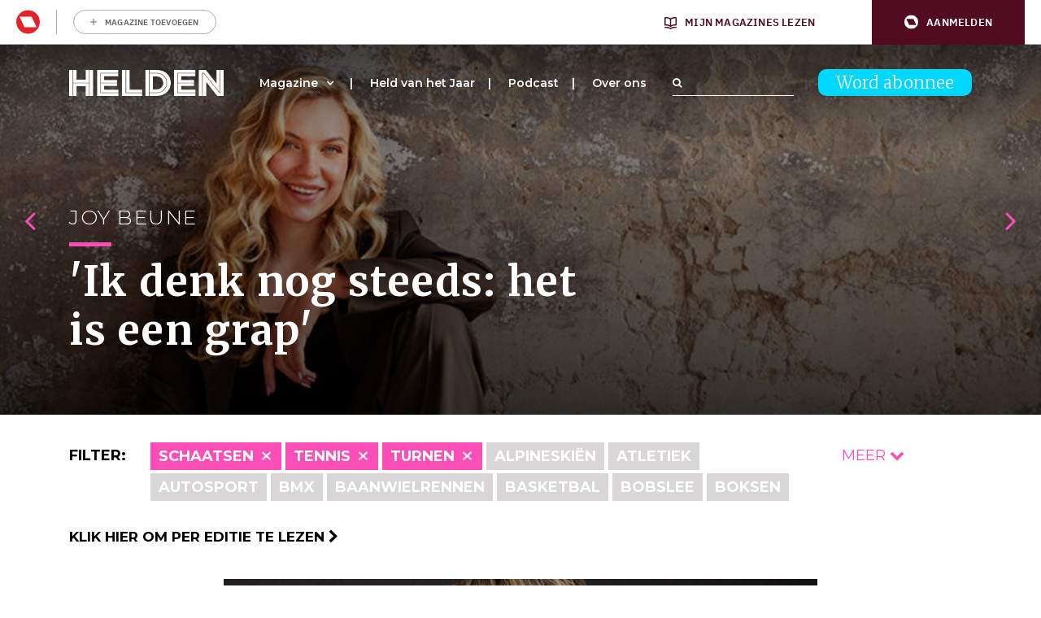

--- FILE ---
content_type: text/html; charset=UTF-8
request_url: https://www.helden.media/verhalen/?cats=basketbal,bmx,boksen,golf,handbal,judo,kickboksen,overig,shorttrack,snowboarden,volleybal,wielrennen
body_size: 33373
content:
<!doctype html>
<html class="site no-js" lang="nl-NL">
<head>
	<meta charset="UTF-8">
	<meta http-equiv="X-UA-Compatible" content="IE=Edge"/>
	<meta name="viewport" content="width=device-width, initial-scale=1"/>
	
	<title>Archief Verhalen - Helden</title>

					<script type="text/javascript">
					var rmg_bc_pl_data = {"DAP_DATA":"{\"ARTICLE\":{\"dl_art_content_guid\":\"\",\"dl_art_content_id\":\"53000022032\",\"dl_art_pluscontent\":false,\"dl_art_paywall\":false,\"dl_art_full_content_available\":true},\"CONTEXT\":{\"dl_ctx_timestamp_pageview\":1769266248,\"dl_ctx_sitecode\":\"Site-Helden-RMN-NL\",\"dl_ctx_user\":\"ANONYMOUS\",\"dl_ctx_pw_dialog\":\"NONE\",\"dl_ctx_page_type\":\"other\",\"dl_ctx_page_category\":\"overview\"}}","CIAM_ID":"","PROFILE_LOGGED_IN":0,"PROFILE_AUDIENCE":"ANONYMOUS","PROFILE_LEVEL":"","PLUSCONTENT":0,"FULL_CONTENT_AVAILABLE":1,"CIAM_CREATED":0,"EMAIL_REGISTRATION_CONFIRMED_ACCESSTOKEN":0,"GUEST_GUID":"","PAGE_TYPE":"list","PAGE_SUB_TYPE":"verhalen","PAGE_POST_FORMAT":"","PAGE_ACCESS_LEVEL":null};
					(()=>{var _=function(_){var a="; ".concat(document.cookie).split("; ".concat(_,"="));if(2===a.length)return a.pop().split(";").shift()},a=function(_){return"DM"===_?"TRIAL":_},t=_("rmg_profile")||"",e=rmg_bc_pl_data.PAGE_ACCESS_LEVEL,r=_("rmg_sub")||"",l=JSON.parse(rmg_bc_pl_data.DAP_DATA);if(r&&(cookie_data=r.split("|"),l.SITEMULTIACCESS={licenseBrand:cookie_data[3]||"",membershipType:cookie_data[4]||"",subscriptionType:cookie_data[5]||""}),5==t.split("-").length){l.CONTEXT.dl_ctx_user="REGISTERED",rmg_bc_pl_data.CIAM_ID=t,rmg_bc_pl_data.PROFILE_LOGGED_IN=1;var E=_("rmg_abs");-1!==["DM","ABO","SINGLE"].indexOf(E)?(rmg_bc_pl_data.PROFILE_AUDIENCE=a(E),l.CONTEXT.dl_ctx_user=a(E)):(rmg_bc_pl_data.PROFILE_AUDIENCE="REGISTERED","high"===e&&(l.CONTEXT.dl_ctx_pw_dialog="TEASE-SUBSCRIPTION-TRIAL"));var c=function(_){try{var a=_.split(".")[1].replace(/-/g,"+").replace(/_/g,"/"),t=decodeURIComponent(atob(a).split("").map((function(_){return"%"+("00"+_.charCodeAt(0).toString(16)).slice(-2)})).join(""));return JSON.parse(t)}catch(_){return null}}(_("rmg_at"));rmg_bc_pl_data.CIAM_CREATED=c&&c.created?1e3*c.created:0,rmg_bc_pl_data.EMAIL_REGISTRATION_CONFIRMED_ACCESSTOKEN=c&&c.email_verified?1:0,rmg_bc_pl_data.PROFILE_LEVEL=c&&c.profile_level?c.profile_level:"none"}else rmg_bc_pl_data.PROFILE_AUDIENCE="ANONYMOUS",rmg_bc_pl_data.PROFILE_LEVEL="none",rmg_bc_pl_data.GUEST_GUID=_("rmg_guest")||"","medium"===e&&(l.CONTEXT.dl_ctx_pw_dialog="TEASE-REGISTER"),"high"===e&&(l.CONTEXT.dl_ctx_pw_dialog="TEASE-SUBSCRIPTION");rmg_bc_pl_data.DAP_DATA=JSON.stringify(l),window.addEventListener("rmg_paywall_check_article_access",(function(){var _=JSON.parse(rmg_bc_pl_data.DAP_DATA);_.ARTICLE.dl_art_full_content_available=!0,_.ARTICLE.dl_art_paywall=!1,_.CONTEXT.dl_ctx_pw_dialog="NONE",rmg_bc_pl_data.DAP_DATA=JSON.stringify(_),rmg_bc_pl_data.FULL_CONTENT_AVAILABLE=1}))})();
				</script>
		<script async defer src="https://www.helden.media/app/themes/helden/assets/js/core.js"></script>

	<link rel="icon" href="https://www.helden.media/app/themes/helden/assets/img/favicon_new.png" type="image/x-icon" />

		<!-- Google Tag Manager -->

<script>(function(w,d,s,l,i){w[l]=w[l]||[];w[l].push({'gtm.start':

new Date().getTime(),event:'gtm.js'});var f=d.getElementsByTagName(s)[0],

j=d.createElement(s),dl=l!='dataLayer'?'&l='+l:'';j.async=true;j.src=

'https://www.googletagmanager.com/gtm.js?id='+i+dl;f.parentNode.insertBefore(j,f);

})(window,document,'script','dataLayer','GTM-K73JV6H');</script>

<!-- End Google Tag Manager -->

<!-- Global site tag (gtag.js) - Google Analytics -->
<script async src="https://www.googletagmanager.com/gtag/js?id= UA-107284260-1 "></script>
<script>
window.dataLayer = window.dataLayer || [];
function gtag(){dataLayer.push(arguments);}
gtag('js', new Date());
gtag('config', 'UA-107284260-1');
</script>

	<!-- Facebook Pixel Code -->
	<script data-vendor='didomi:facebook' type='didomi/javascript'>
	!function(f,b,e,v,n,t,s)
	{if(f.fbq)return;n=f.fbq=function(){n.callMethod?
	n.callMethod.apply(n,arguments):n.queue.push(arguments)};
	if(!f._fbq)f._fbq=n;n.push=n;n.loaded=!0;n.version='2.0';
	n.queue=[];t=b.createElement(e);t.async=!0;
	t.src=v;s=b.getElementsByTagName(e)[0];
	s.parentNode.insertBefore(t,s)}(window,document,'script',
	'https://connect.facebook.net/en_US/fbevents.js');
	fbq('init', '1609253295998173'); 
	fbq('track', 'PageView');
	</script>
	<noscript>
	<img height="1" width="1" 
	src="https://www.facebook.com/tr?id=1609253295998173&ev=PageView
	&noscript=1"/>
	</noscript>
	<!-- End Facebook Pixel Code -->

	<script data-vendor='c:fallback-HNjBhJe6' type='didomi/javascript' >
    (function(e,t,o,n,p,r,i){e.visitorGlobalObjectAlias=n;e[e.visitorGlobalObjectAlias]=e[e.visitorGlobalObjectAlias]||function(){(e[e.visitorGlobalObjectAlias].q=e[e.visitorGlobalObjectAlias].q||[]).push(arguments)};e[e.visitorGlobalObjectAlias].l=(new Date).getTime();r=t.createElement("script");r.src=o;r.async=true;i=t.getElementsByTagName("script")[0];i.parentNode.insertBefore(r,i)})(window,document,"https://diffuser-cdn.app-us1.com/diffuser/diffuser.js","vgo");
    vgo('setAccount', '224692773');
    vgo('setTrackByDefault', true);

    vgo('process');
</script>
	
	<meta name='robots' content='index, follow, max-image-preview:large, max-snippet:-1, max-video-preview:-1' />
	<style>img:is([sizes="auto" i], [sizes^="auto," i]) { contain-intrinsic-size: 3000px 1500px }</style>
	
	<!-- This site is optimized with the Yoast SEO plugin v26.1 - https://yoast.com/wordpress/plugins/seo/ -->
	<link rel="canonical" href="https://www.helden.media/verhalen/" />
	<link rel="next" href="https://www.helden.media/verhalen/page/2/" />
	<meta property="og:locale" content="nl_NL" />
	<meta property="og:type" content="website" />
	<meta property="og:title" content="Archief Verhalen - Helden" />
	<meta property="og:url" content="https://www.helden.media/verhalen/" />
	<meta property="og:site_name" content="Helden" />
	<meta name="twitter:card" content="summary_large_image" />
	<meta name="twitter:site" content="@heldenmagazine" />
	<script type="application/ld+json" class="yoast-schema-graph">{"@context":"https://schema.org","@graph":[{"@type":"CollectionPage","@id":"https://www.helden.media/verhalen/","url":"https://www.helden.media/verhalen/","name":"Archief Verhalen - Helden","isPartOf":{"@id":"https://www.helden.media/#website"},"primaryImageOfPage":{"@id":"https://www.helden.media/verhalen/#primaryimage"},"image":{"@id":"https://www.helden.media/verhalen/#primaryimage"},"thumbnailUrl":"https://www.helden.media/app/uploads/2026/01/MarianneTimmer-63-scaled-e1768224488733.jpg","breadcrumb":{"@id":"https://www.helden.media/verhalen/#breadcrumb"},"inLanguage":"nl-NL"},{"@type":"ImageObject","inLanguage":"nl-NL","@id":"https://www.helden.media/verhalen/#primaryimage","url":"https://www.helden.media/app/uploads/2026/01/MarianneTimmer-63-scaled-e1768224488733.jpg","contentUrl":"https://www.helden.media/app/uploads/2026/01/MarianneTimmer-63-scaled-e1768224488733.jpg","width":2030,"height":1532},{"@type":"BreadcrumbList","@id":"https://www.helden.media/verhalen/#breadcrumb","itemListElement":[{"@type":"ListItem","position":1,"name":"Home","item":"https://www.helden.media/"},{"@type":"ListItem","position":2,"name":"Verhalen"}]},{"@type":"WebSite","@id":"https://www.helden.media/#website","url":"https://www.helden.media/","name":"Helden","description":"Wij zijn verhalenvertellers","potentialAction":[{"@type":"SearchAction","target":{"@type":"EntryPoint","urlTemplate":"https://www.helden.media/?s={search_term_string}"},"query-input":{"@type":"PropertyValueSpecification","valueRequired":true,"valueName":"search_term_string"}}],"inLanguage":"nl-NL"}]}</script>
	<!-- / Yoast SEO plugin. -->


<link rel='dns-prefetch' href='//cdn.pushwoosh.com' />
<link rel='dns-prefetch' href='//maxcdn.bootstrapcdn.com' />
<link rel='preconnect' href='//myprivacy.roularta.net' />
<link rel='preconnect' href='//api.mijnmagazines.be' />
<link href='https://fonts.gstatic.com' crossorigin rel='preconnect' />
<!-- Start Cookie consent production -->
<script>
window.didomiConfig = {"cookies":{"group":{"enabled":true,"customDomain":"myprivacy.roularta.net"},"storageSources":{"cookies":false,"localStorage":true}},"tagManager":{"provider":"gtm"},"sync":{"enabled":true,"delayNotice":true},"user":{"organizationUserIdAuthSid":"sitehelde-eN4FxQZk","organizationUserIdAuthAlgorithm":"hash-sha256"}};
function consentGetCookie(name) {
    const value = `; ${document.cookie}`;
    const parts = value.split(`; ${name}=`);
    if (parts.length === 2) {
        return parts.pop().split(';').shift();
    }
}

let user_id = consentGetCookie('rmg_profile');
if (undefined === user_id || 'notLoggedIn' === user_id || 'error' === user_id) {
    user_id = consentGetCookie('rmg_guest') ?? null;
}

if (user_id) {
    async function consentHash(str) {
        const buf = await crypto.subtle.digest("SHA-256", new TextEncoder("utf-8").encode(str));
        return Array.prototype.map.call(new Uint8Array(buf), x => (('00' + x.toString(16)).slice(-2))).join('');
    }

    consentHash(user_id + "WK2ZZ9p9HeRskbad4n8UBQ5fAdDwGPxr").then((digest) => {
        window.didomiConfig.user.organizationUserId = user_id;
        window.didomiConfig.user.organizationUserIdAuthDigest = digest;
    });
}
window.didomiEventListeners = window.didomiEventListeners || [];
window.gdprAppliesGlobally = true;
(function(){function a(e){if(!window.frames[e]){if(document.body&&document.body.firstChild){var t=document.body;var n=document.createElement("iframe");n.style.display="none";n.name=e;n.title=e;t.insertBefore(n,t.firstChild)}else{setTimeout(function(){a(e)},5)}}}function e(n,r,o,c,s){function e(e,t,n,a){if(typeof n!=="function"){return}if(!window[r]){window[r]=[]}var i=false;if(s){i=s(e,t,n)}if(!i){window[r].push({command:e,parameter:t,callback:n,version:a})}}e.stub=true;function t(a){if(!window[n]||window[n].stub!==true){return}if(!a.data){return}var i=typeof a.data==="string";var e;try{e=i?JSON.parse(a.data):a.data}catch(t){return}if(e[o]){var r=e[o];window[n](r.command,r.parameter,function(e,t){var n={};n[c]={returnValue:e,success:t,callId:r.callId};a.source.postMessage(i?JSON.stringify(n):n,"*")},r.version)}}if(typeof window[n]!=="function"){window[n]=e;if(window.addEventListener){window.addEventListener("message",t,false)}else{window.attachEvent("onmessage",t)}}}e("__tcfapi","__tcfapiBuffer","__tcfapiCall","__tcfapiReturn");a("__tcfapiLocator");(function(e){  var t=document.createElement("script");t.id="spcloader";t.type="text/javascript";t.async=true;t.src="https://sdk.privacy-center.org/"+e+"/loader.js?target="+document.location.hostname;t.charset="utf-8";var n=document.getElementsByTagName("script")[0];n.parentNode.insertBefore(t,n)})("0c7f196f-0b85-4850-bfd5-f5512ebf3f5d")})();
window.addEventListener("hashchange", function(e){if (e.newURL) {checkCookieHash();}}, false);
window.didomiOnReady = window.didomiOnReady || [];
window.didomiOnReady.push(checkCookieHash);
function checkCookieHash() {var hash = window.location.hash.substring(1);if ("cookies" == hash) {Didomi.preferences.show(); history.pushState(null, null, "#");}}
</script>
<style>
.didomi_warning {border: 1px solid #ccc; padding: 1rem; background: #fff;}
</style>
<!-- End Cookie consent production -->
<link rel="alternate" type="application/rss+xml" title="Helden &raquo; Verhalen feed" href="https://www.helden.media/verhalen/feed/" />
<!-- Start blueconic production --><link rel="preconnect" href="//y847.helden.media/" crossorigin><script type="text/javascript">    (function () {        var bcScript = document.createElement('script');        bcScript.async = true;        bcScript.src = '//y847.helden.media/script.js';        (document.getElementsByTagName('head')[0] || document.getElementsByTagName('body')[0]).appendChild(bcScript);    })();</script><!-- End blueconic production --><link rel='stylesheet' id='wp-block-library-css' href='https://www.helden.media/wp/wp-includes/css/dist/block-library/style.min.css?rel=50' type='text/css' media='all' />
<style id='classic-theme-styles-inline-css' type='text/css'>
/*! This file is auto-generated */
.wp-block-button__link{color:#fff;background-color:#32373c;border-radius:9999px;box-shadow:none;text-decoration:none;padding:calc(.667em + 2px) calc(1.333em + 2px);font-size:1.125em}.wp-block-file__button{background:#32373c;color:#fff;text-decoration:none}
</style>
<link rel='stylesheet' id='wp-components-css' href='https://www.helden.media/wp/wp-includes/css/dist/components/style.min.css?rel=50' type='text/css' media='all' />
<link rel='stylesheet' id='wp-preferences-css' href='https://www.helden.media/wp/wp-includes/css/dist/preferences/style.min.css?rel=50' type='text/css' media='all' />
<link rel='stylesheet' id='wp-block-editor-css' href='https://www.helden.media/wp/wp-includes/css/dist/block-editor/style.min.css?rel=50' type='text/css' media='all' />
<link rel='stylesheet' id='popup-maker-block-library-style-css' href='https://www.helden.media/app/plugins/popup-maker/dist/packages/block-library-style.css?rel=50' type='text/css' media='all' />
<style id='global-styles-inline-css' type='text/css'>
:root{--wp--preset--aspect-ratio--square: 1;--wp--preset--aspect-ratio--4-3: 4/3;--wp--preset--aspect-ratio--3-4: 3/4;--wp--preset--aspect-ratio--3-2: 3/2;--wp--preset--aspect-ratio--2-3: 2/3;--wp--preset--aspect-ratio--16-9: 16/9;--wp--preset--aspect-ratio--9-16: 9/16;--wp--preset--color--black: #000000;--wp--preset--color--cyan-bluish-gray: #abb8c3;--wp--preset--color--white: #ffffff;--wp--preset--color--pale-pink: #f78da7;--wp--preset--color--vivid-red: #cf2e2e;--wp--preset--color--luminous-vivid-orange: #ff6900;--wp--preset--color--luminous-vivid-amber: #fcb900;--wp--preset--color--light-green-cyan: #7bdcb5;--wp--preset--color--vivid-green-cyan: #00d084;--wp--preset--color--pale-cyan-blue: #8ed1fc;--wp--preset--color--vivid-cyan-blue: #0693e3;--wp--preset--color--vivid-purple: #9b51e0;--wp--preset--gradient--vivid-cyan-blue-to-vivid-purple: linear-gradient(135deg,rgba(6,147,227,1) 0%,rgb(155,81,224) 100%);--wp--preset--gradient--light-green-cyan-to-vivid-green-cyan: linear-gradient(135deg,rgb(122,220,180) 0%,rgb(0,208,130) 100%);--wp--preset--gradient--luminous-vivid-amber-to-luminous-vivid-orange: linear-gradient(135deg,rgba(252,185,0,1) 0%,rgba(255,105,0,1) 100%);--wp--preset--gradient--luminous-vivid-orange-to-vivid-red: linear-gradient(135deg,rgba(255,105,0,1) 0%,rgb(207,46,46) 100%);--wp--preset--gradient--very-light-gray-to-cyan-bluish-gray: linear-gradient(135deg,rgb(238,238,238) 0%,rgb(169,184,195) 100%);--wp--preset--gradient--cool-to-warm-spectrum: linear-gradient(135deg,rgb(74,234,220) 0%,rgb(151,120,209) 20%,rgb(207,42,186) 40%,rgb(238,44,130) 60%,rgb(251,105,98) 80%,rgb(254,248,76) 100%);--wp--preset--gradient--blush-light-purple: linear-gradient(135deg,rgb(255,206,236) 0%,rgb(152,150,240) 100%);--wp--preset--gradient--blush-bordeaux: linear-gradient(135deg,rgb(254,205,165) 0%,rgb(254,45,45) 50%,rgb(107,0,62) 100%);--wp--preset--gradient--luminous-dusk: linear-gradient(135deg,rgb(255,203,112) 0%,rgb(199,81,192) 50%,rgb(65,88,208) 100%);--wp--preset--gradient--pale-ocean: linear-gradient(135deg,rgb(255,245,203) 0%,rgb(182,227,212) 50%,rgb(51,167,181) 100%);--wp--preset--gradient--electric-grass: linear-gradient(135deg,rgb(202,248,128) 0%,rgb(113,206,126) 100%);--wp--preset--gradient--midnight: linear-gradient(135deg,rgb(2,3,129) 0%,rgb(40,116,252) 100%);--wp--preset--font-size--small: 13px;--wp--preset--font-size--medium: 20px;--wp--preset--font-size--large: 36px;--wp--preset--font-size--x-large: 42px;--wp--preset--spacing--20: 0.44rem;--wp--preset--spacing--30: 0.67rem;--wp--preset--spacing--40: 1rem;--wp--preset--spacing--50: 1.5rem;--wp--preset--spacing--60: 2.25rem;--wp--preset--spacing--70: 3.38rem;--wp--preset--spacing--80: 5.06rem;--wp--preset--shadow--natural: 6px 6px 9px rgba(0, 0, 0, 0.2);--wp--preset--shadow--deep: 12px 12px 50px rgba(0, 0, 0, 0.4);--wp--preset--shadow--sharp: 6px 6px 0px rgba(0, 0, 0, 0.2);--wp--preset--shadow--outlined: 6px 6px 0px -3px rgba(255, 255, 255, 1), 6px 6px rgba(0, 0, 0, 1);--wp--preset--shadow--crisp: 6px 6px 0px rgba(0, 0, 0, 1);}:where(.is-layout-flex){gap: 0.5em;}:where(.is-layout-grid){gap: 0.5em;}body .is-layout-flex{display: flex;}.is-layout-flex{flex-wrap: wrap;align-items: center;}.is-layout-flex > :is(*, div){margin: 0;}body .is-layout-grid{display: grid;}.is-layout-grid > :is(*, div){margin: 0;}:where(.wp-block-columns.is-layout-flex){gap: 2em;}:where(.wp-block-columns.is-layout-grid){gap: 2em;}:where(.wp-block-post-template.is-layout-flex){gap: 1.25em;}:where(.wp-block-post-template.is-layout-grid){gap: 1.25em;}.has-black-color{color: var(--wp--preset--color--black) !important;}.has-cyan-bluish-gray-color{color: var(--wp--preset--color--cyan-bluish-gray) !important;}.has-white-color{color: var(--wp--preset--color--white) !important;}.has-pale-pink-color{color: var(--wp--preset--color--pale-pink) !important;}.has-vivid-red-color{color: var(--wp--preset--color--vivid-red) !important;}.has-luminous-vivid-orange-color{color: var(--wp--preset--color--luminous-vivid-orange) !important;}.has-luminous-vivid-amber-color{color: var(--wp--preset--color--luminous-vivid-amber) !important;}.has-light-green-cyan-color{color: var(--wp--preset--color--light-green-cyan) !important;}.has-vivid-green-cyan-color{color: var(--wp--preset--color--vivid-green-cyan) !important;}.has-pale-cyan-blue-color{color: var(--wp--preset--color--pale-cyan-blue) !important;}.has-vivid-cyan-blue-color{color: var(--wp--preset--color--vivid-cyan-blue) !important;}.has-vivid-purple-color{color: var(--wp--preset--color--vivid-purple) !important;}.has-black-background-color{background-color: var(--wp--preset--color--black) !important;}.has-cyan-bluish-gray-background-color{background-color: var(--wp--preset--color--cyan-bluish-gray) !important;}.has-white-background-color{background-color: var(--wp--preset--color--white) !important;}.has-pale-pink-background-color{background-color: var(--wp--preset--color--pale-pink) !important;}.has-vivid-red-background-color{background-color: var(--wp--preset--color--vivid-red) !important;}.has-luminous-vivid-orange-background-color{background-color: var(--wp--preset--color--luminous-vivid-orange) !important;}.has-luminous-vivid-amber-background-color{background-color: var(--wp--preset--color--luminous-vivid-amber) !important;}.has-light-green-cyan-background-color{background-color: var(--wp--preset--color--light-green-cyan) !important;}.has-vivid-green-cyan-background-color{background-color: var(--wp--preset--color--vivid-green-cyan) !important;}.has-pale-cyan-blue-background-color{background-color: var(--wp--preset--color--pale-cyan-blue) !important;}.has-vivid-cyan-blue-background-color{background-color: var(--wp--preset--color--vivid-cyan-blue) !important;}.has-vivid-purple-background-color{background-color: var(--wp--preset--color--vivid-purple) !important;}.has-black-border-color{border-color: var(--wp--preset--color--black) !important;}.has-cyan-bluish-gray-border-color{border-color: var(--wp--preset--color--cyan-bluish-gray) !important;}.has-white-border-color{border-color: var(--wp--preset--color--white) !important;}.has-pale-pink-border-color{border-color: var(--wp--preset--color--pale-pink) !important;}.has-vivid-red-border-color{border-color: var(--wp--preset--color--vivid-red) !important;}.has-luminous-vivid-orange-border-color{border-color: var(--wp--preset--color--luminous-vivid-orange) !important;}.has-luminous-vivid-amber-border-color{border-color: var(--wp--preset--color--luminous-vivid-amber) !important;}.has-light-green-cyan-border-color{border-color: var(--wp--preset--color--light-green-cyan) !important;}.has-vivid-green-cyan-border-color{border-color: var(--wp--preset--color--vivid-green-cyan) !important;}.has-pale-cyan-blue-border-color{border-color: var(--wp--preset--color--pale-cyan-blue) !important;}.has-vivid-cyan-blue-border-color{border-color: var(--wp--preset--color--vivid-cyan-blue) !important;}.has-vivid-purple-border-color{border-color: var(--wp--preset--color--vivid-purple) !important;}.has-vivid-cyan-blue-to-vivid-purple-gradient-background{background: var(--wp--preset--gradient--vivid-cyan-blue-to-vivid-purple) !important;}.has-light-green-cyan-to-vivid-green-cyan-gradient-background{background: var(--wp--preset--gradient--light-green-cyan-to-vivid-green-cyan) !important;}.has-luminous-vivid-amber-to-luminous-vivid-orange-gradient-background{background: var(--wp--preset--gradient--luminous-vivid-amber-to-luminous-vivid-orange) !important;}.has-luminous-vivid-orange-to-vivid-red-gradient-background{background: var(--wp--preset--gradient--luminous-vivid-orange-to-vivid-red) !important;}.has-very-light-gray-to-cyan-bluish-gray-gradient-background{background: var(--wp--preset--gradient--very-light-gray-to-cyan-bluish-gray) !important;}.has-cool-to-warm-spectrum-gradient-background{background: var(--wp--preset--gradient--cool-to-warm-spectrum) !important;}.has-blush-light-purple-gradient-background{background: var(--wp--preset--gradient--blush-light-purple) !important;}.has-blush-bordeaux-gradient-background{background: var(--wp--preset--gradient--blush-bordeaux) !important;}.has-luminous-dusk-gradient-background{background: var(--wp--preset--gradient--luminous-dusk) !important;}.has-pale-ocean-gradient-background{background: var(--wp--preset--gradient--pale-ocean) !important;}.has-electric-grass-gradient-background{background: var(--wp--preset--gradient--electric-grass) !important;}.has-midnight-gradient-background{background: var(--wp--preset--gradient--midnight) !important;}.has-small-font-size{font-size: var(--wp--preset--font-size--small) !important;}.has-medium-font-size{font-size: var(--wp--preset--font-size--medium) !important;}.has-large-font-size{font-size: var(--wp--preset--font-size--large) !important;}.has-x-large-font-size{font-size: var(--wp--preset--font-size--x-large) !important;}
:where(.wp-block-post-template.is-layout-flex){gap: 1.25em;}:where(.wp-block-post-template.is-layout-grid){gap: 1.25em;}
:where(.wp-block-columns.is-layout-flex){gap: 2em;}:where(.wp-block-columns.is-layout-grid){gap: 2em;}
:root :where(.wp-block-pullquote){font-size: 1.5em;line-height: 1.6;}
</style>
<link rel='stylesheet' id='quoty-css' href='https://www.helden.media/app/plugins/quoty/public/css/quoty-public.min.css?rel=50' type='text/css' media='all' />
<link rel='stylesheet' id='font-awesome-css' href='https://maxcdn.bootstrapcdn.com/font-awesome/4.7.0/css/font-awesome.min.css?ver=6.8.3' type='text/css' media='all' />
<link rel='stylesheet' id='main-css' href='https://www.helden.media/app/themes/helden/assets/dist/main.min.css?rel=50' type='text/css' media='all' />
<script type="text/javascript" src="https://www.helden.media/wp/wp-includes/js/jquery/jquery.min.js?rel=50" id="jquery-core-js"></script>
<script type="text/javascript" src="https://www.helden.media/wp/wp-includes/js/jquery/jquery-migrate.min.js?rel=50" id="jquery-migrate-js"></script>
<script type="text/javascript" id="rmgWpAccount-js-before">
/* <![CDATA[ */
var rmgFrontLoggedIn = false; addEventListener("rmg_front_logged_in_event", function(){
        rmgFrontLoggedIn = true;
        });
/* ]]> */
</script>
<script type="text/javascript" src="https://www.helden.media/app/plugins/rmg-wp-account/dist/rmg-auth.cfdc269695785dc9407b.js?rel=50" id="rmgWpAccount-js"></script>
<script type="text/javascript" id="rmgWpAccount-js-after">
/* <![CDATA[ */
var rmgAuth = window.rmgAuth; rmgAuth.start({"backend_url":"https:\/\/www.helden.media\/wp-json\/rmg-sso\/v1\/state","language":"nl","site_code":""}); 
/* ]]> */
</script>
<script type="text/javascript" id="rmg-paywall-js-before">
/* <![CDATA[ */
window.rmgPaywallRest = {"homeUrl":"https:\/\/www.helden.media","restNonce":"bc1442a13b"};
/* ]]> */
</script>
<script type="text/javascript" src="https://www.helden.media/app/plugins/rmg-paywall/assets/js/rmg-paywall.js?rel=50" id="rmg-paywall-js"></script>
<link rel="https://api.w.org/" href="https://www.helden.media/wp-json/" /><link rel="EditURI" type="application/rsd+xml" title="RSD" href="https://www.helden.media/wp/xmlrpc.php?rsd" />
<meta name="generator" content="WordPress 6.8.3" />
<link rel="alternate" type="application/feed+json" title="Helden &raquo; JSON Feed" href="https://www.helden.media/feed/json/" />
<link rel="alternate" type="application/feed+json" title="Helden &raquo; Verhalen Feed" href="https://www.helden.media/verhalen/feed/json/" />
	<link rel="manifest" href="/manifest.json">
	<link rel="icon" href="https://www.helden.media/app/uploads/2017/09/cropped-logo-zwart-transparant-32x32.png" sizes="32x32" />
<link rel="icon" href="https://www.helden.media/app/uploads/2017/09/cropped-logo-zwart-transparant-192x192.png" sizes="192x192" />
<link rel="apple-touch-icon" href="https://www.helden.media/app/uploads/2017/09/cropped-logo-zwart-transparant-180x180.png" />
<meta name="msapplication-TileImage" content="https://www.helden.media/app/uploads/2017/09/cropped-logo-zwart-transparant-270x270.png" />
		<style type="text/css" id="wp-custom-css">
			.page-template-template-media #contact .col-lg-6:nth-child(1) {
	display: none;
}

.page-template-template-media #contact .col-lg-6:nth-child(2) {
	    flex: 0 0 100%;
    max-width: 100%;
}		</style>
			<meta
		property="site_code"
		content="Site-Helden-RMN-NL" />
<meta
		property="premium"
		content="false" />
</head>
<body class="archive post-type-archive post-type-archive-verhalen wp-theme-helden verhalen-marianne-timmer-yes-weer-goud-voor-mij">
	<style>#rmg-mma-navigation { min-height: 55px; width: 100%; }</style>
<div id="rmg-mma-navigation"></div>
<!-- Google Tag Manager (noscript) -->

<noscript><iframe src="https://www.googletagmanager.com/ns.html?id=GTM-K73JV6H"

height="0" width="0" style="display:none;visibility:hidden"></iframe></noscript>

<!-- End Google Tag Manager (noscript) -->

<div class="hoofdmenuopen">

	<div class="inner">

		<div class="logo">
			<a href="/"><img src="https://www.helden.media/app/uploads/2019/09/HeldenMagazine_Logo_2018_Restyling_Zwart-2.png" /></a>
		</div>

		
<a class="button blue" href="https://www.helden.media/abonneer/">Word abonnee</a>

		<div class="navigation">

			<div class="menu-hoofdmenu-container"><ul id="menu-hoofdmenu" class="menu"><li id="menu-item-473" class="menu-item menu-item-type-custom menu-item-object-custom menu-item-has-children menu-item-473"><a href="/verhalen">Magazine</a>
<ul class="sub-menu">
	<li id="menu-item-7463" class="menu-item menu-item-type-custom menu-item-object-custom menu-item-7463"><a href="http://www.helden.media/verhalen/">Alle verhalen</a></li>
	<li id="menu-item-10674" class="menu-item menu-item-type-custom menu-item-object-custom menu-item-10674"><a href="https://www.helden.media/editie/helden-70/">Lees per editie</a></li>
	<li id="menu-item-8741" class="menu-item menu-item-type-custom menu-item-object-custom menu-item-8741"><a href="https://www.helden.media/abonneer/">Word abonnee</a></li>
	<li id="menu-item-11127" class="menu-item menu-item-type-custom menu-item-object-custom menu-item-11127"><a href="https://tijdschriftnu.nl/pages/helden">Bestel Helden los</a></li>
</ul>
</li>
<li id="menu-item-21944" class="menu-item menu-item-type-post_type menu-item-object-page menu-item-21944"><a href="https://www.helden.media/held-van-het-jaar-2025/">Held van het Jaar</a></li>
<li id="menu-item-20903" class="menu-item menu-item-type-post_type menu-item-object-page menu-item-20903"><a href="https://www.helden.media/podcast/">Podcast</a></li>
<li id="menu-item-77" class="menu-item menu-item-type-post_type menu-item-object-page menu-item-77"><a href="https://www.helden.media/over-ons/">Over ons</a></li>
</ul></div>		
		</div>

		<div class="bottom">

			<div class="adres abo">
															</div>

			<div class="adres contact">
															</div>

			<div class="social">
				<a class="icon" href="https://www.youtube.com/channel/UCh9cf3b9p9SB7FpcpHiqoyQ" target="_blank"><i class="fa fa-youtube-play" aria-hidden="true"></i></a>				<a class="icon" href="https://www.facebook.com/helden.media" target="_blank"><i class="fa fa-facebook-square" aria-hidden="true"></i></a>				<a class="icon" href="https://twitter.com/HeldenMedia" target="_blank"><i class="fa fa-twitter-square" aria-hidden="true"></i></a>				<a class="icon" href="https://www.instagram.com/heldenmagazine/" target="_blank"><i class="fa fa-instagram" aria-hidden="true"></i></a>			</div>

			<div class="search">
				<form action="/">
	<div class="searchfield-wrapper">
		<input class="searchfield" placeholder="" type="text" name="s" id="searchfield" value="">
		<div class="searchfield-button">
			<label for="searchfield"><i class="fa fa-search" aria-hidden="true"></i></label>
			<input class="submitbutton" type="submit" value="Zoeken">
		</div>
	</div>
</form>			</div>

		</div>

		<div class="backgroundback"></div>
		<div class="backgroundschuin"></div>

	</div>

</div>

<div class="mobileheader">

	<div class="container">
		<div class="row">
			<div class="col-lg-12">
				<div class="mobilelogo">
											<a href="/"><img src="https://www.helden.media/app/uploads/2019/09/2019_Helden_Beeldmerk_Wit.png" /></a>
									</div>
				<div class="mobilenav">
					<div class="line"></div>
					<div class="line"></div>
					<div class="cross"></div>
				</div>
				<div class="mobileabo">
					
<a class="button blue" href="https://www.helden.media/abonneer/">Word abonnee</a>
				</div>
			</div>
		</div>
	</div>

</div>


<div class="stickyheader">

	<div class="container">

		<div class="row">

			<div class="col-lg-12 stickyheadercol">

				<div class="logo">

					<a href="/"><img src="https://www.helden.media/app/uploads/2019/09/HeldenMagazine_Logo_2018_Restyling_Zwart-2.png" /></a>

				</div>

				<div class="menu">

					<div class="menu-hoofdmenu-container"><ul id="menu-hoofdmenu-1" class="menu"><li class="menu-item menu-item-type-custom menu-item-object-custom menu-item-has-children menu-item-473"><a href="/verhalen">Magazine</a>
<ul class="sub-menu">
	<li class="menu-item menu-item-type-custom menu-item-object-custom menu-item-7463"><a href="http://www.helden.media/verhalen/">Alle verhalen</a></li>
	<li class="menu-item menu-item-type-custom menu-item-object-custom menu-item-10674"><a href="https://www.helden.media/editie/helden-70/">Lees per editie</a></li>
	<li class="menu-item menu-item-type-custom menu-item-object-custom menu-item-8741"><a href="https://www.helden.media/abonneer/">Word abonnee</a></li>
	<li class="menu-item menu-item-type-custom menu-item-object-custom menu-item-11127"><a href="https://tijdschriftnu.nl/pages/helden">Bestel Helden los</a></li>
</ul>
</li>
<li class="menu-item menu-item-type-post_type menu-item-object-page menu-item-21944"><a href="https://www.helden.media/held-van-het-jaar-2025/">Held van het Jaar</a></li>
<li class="menu-item menu-item-type-post_type menu-item-object-page menu-item-20903"><a href="https://www.helden.media/podcast/">Podcast</a></li>
<li class="menu-item menu-item-type-post_type menu-item-object-page menu-item-77"><a href="https://www.helden.media/over-ons/">Over ons</a></li>
</ul></div>
				</div>

				<div class="abo-button">
					
					
<a class="button blue" href="https://www.helden.media/abonneer/">Word abonnee</a>
				
				</div>

				<div class="search">
				
					<form action="/">
	<div class="searchfield-wrapper">
		<input class="searchfield" placeholder="" type="text" name="s" id="searchfield" value="">
		<div class="searchfield-button">
			<label for="searchfield"><i class="fa fa-search" aria-hidden="true"></i></label>
			<input class="submitbutton" type="submit" value="Zoeken">
		</div>
	</div>
</form>				
				</div>

				<div class="mobilenav">
					<div class="line"></div>
					<div class="line"></div>
					<div class="cross"></div>
				</div>

				<div class="mobileabo">
					
<a class="button blue" href="https://www.helden.media/abonneer/">Word abonnee</a>
				</div>

			</div>

		</div>

	</div>

	
	<div class="stickyfilter">

		<div class="container">

			
<div class="row filterrow onlyfilter">

	<div class="col-lg-10">

		<div class="filters">

			<div class="filtertxt">Filter:</div>

			<div class="filtersinner">

				<ul><li><a class="selected" href="https://www.helden.media/verhalen?cats=tennis,turnen" alt="View all post filed under Schaatsen">Schaatsen</a></li><li><a class="selected" href="https://www.helden.media/verhalen?cats=schaatsen,turnen" alt="View all post filed under Tennis">Tennis</a></li><li><a class="selected" href="https://www.helden.media/verhalen?cats=schaatsen,tennis" alt="View all post filed under Turnen">Turnen</a></li><li><a class="" href="https://www.helden.media/verhalen?cats=alpineskien,schaatsen,tennis,turnen" alt="View all post filed under Alpineskiën">Alpineskiën</a></li><li><a class="" href="https://www.helden.media/verhalen?cats=atletiek,schaatsen,tennis,turnen" alt="View all post filed under Atletiek">Atletiek</a></li><li><a class="" href="https://www.helden.media/verhalen?cats=autosport,schaatsen,tennis,turnen" alt="View all post filed under Autosport">Autosport</a></li><li><a class="" href="https://www.helden.media/verhalen?cats=bmx,schaatsen,tennis,turnen" alt="View all post filed under BMX">BMX</a></li><li><a class="" href="https://www.helden.media/verhalen?cats=baanwielrennen,schaatsen,tennis,turnen" alt="View all post filed under Baanwielrennen">Baanwielrennen</a></li><li><a class="" href="https://www.helden.media/verhalen?cats=basketbal,schaatsen,tennis,turnen" alt="View all post filed under Basketbal">Basketbal</a></li><li><a class="" href="https://www.helden.media/verhalen?cats=bobslee,schaatsen,tennis,turnen" alt="View all post filed under Bobslee">Bobslee</a></li><li><a class="" href="https://www.helden.media/verhalen?cats=boksen,schaatsen,tennis,turnen" alt="View all post filed under Boksen">Boksen</a></li><li><a class="" href="https://www.helden.media/verhalen?cats=dammen,schaatsen,tennis,turnen" alt="View all post filed under Dammen">Dammen</a></li><li><a class="" href="https://www.helden.media/verhalen?cats=darten,schaatsen,tennis,turnen" alt="View all post filed under Darten">Darten</a></li><li><a class="" href="https://www.helden.media/verhalen?cats=dressuur,schaatsen,tennis,turnen" alt="View all post filed under Dressuur">Dressuur</a></li><li><a class="" href="https://www.helden.media/verhalen?cats=formule-1,schaatsen,tennis,turnen" alt="View all post filed under Formule 1">Formule 1</a></li><li><a class="" href="https://www.helden.media/verhalen?cats=golf,schaatsen,tennis,turnen" alt="View all post filed under Golf">Golf</a></li><li><a class="" href="https://www.helden.media/verhalen?cats=handbal,schaatsen,tennis,turnen" alt="View all post filed under Handbal">Handbal</a></li><li><a class="" href="https://www.helden.media/verhalen?cats=helden,schaatsen,tennis,turnen" alt="View all post filed under Helden">Helden</a></li><li><a class="" href="https://www.helden.media/verhalen?cats=hockey,schaatsen,tennis,turnen" alt="View all post filed under Hockey">Hockey</a></li><li><a class="" href="https://www.helden.media/verhalen?cats=honkbal,schaatsen,tennis,turnen" alt="View all post filed under Honkbal">Honkbal</a></li><li><a class="" href="https://www.helden.media/verhalen?cats=invictus-games,schaatsen,tennis,turnen" alt="View all post filed under Invictus Games">Invictus Games</a></li><li><a class="" href="https://www.helden.media/verhalen?cats=johan-cruyff-foundation,schaatsen,tennis,turnen" alt="View all post filed under Johan Cruyff Foundation">Johan Cruyff Foundation</a></li><li><a class="" href="https://www.helden.media/verhalen?cats=judo,schaatsen,tennis,turnen" alt="View all post filed under Judo">Judo</a></li><li><a class="" href="https://www.helden.media/verhalen?cats=kanovaren,schaatsen,tennis,turnen" alt="View all post filed under Kanovaren">Kanovaren</a></li><li><a class="" href="https://www.helden.media/verhalen?cats=kickboksen,schaatsen,tennis,turnen" alt="View all post filed under Kickboksen">Kickboksen</a></li><li><a class="" href="https://www.helden.media/verhalen?cats=mma,schaatsen,tennis,turnen" alt="View all post filed under MMA">MMA</a></li><li><a class="" href="https://www.helden.media/verhalen?cats=marathon,schaatsen,tennis,turnen" alt="View all post filed under Marathon">Marathon</a></li><li><a class="" href="https://www.helden.media/verhalen?cats=motorcross,schaatsen,tennis,turnen" alt="View all post filed under Motorcross">Motorcross</a></li><li><a class="" href="https://www.helden.media/verhalen?cats=mountainbiken,schaatsen,tennis,turnen" alt="View all post filed under Mountainbiken">Mountainbiken</a></li><li><a class="" href="https://www.helden.media/verhalen?cats=overig,schaatsen,tennis,turnen" alt="View all post filed under Overig">Overig</a></li><li><a class="" href="https://www.helden.media/verhalen?cats=paardrijden,schaatsen,tennis,turnen" alt="View all post filed under Paardrijden">Paardrijden</a></li><li><a class="" href="https://www.helden.media/verhalen?cats=publieksverkiezing,schaatsen,tennis,turnen" alt="View all post filed under Publieksverkiezing">Publieksverkiezing</a></li><li><a class="" href="https://www.helden.media/verhalen?cats=roeien,schaatsen,tennis,turnen" alt="View all post filed under Roeien">Roeien</a></li><li><a class="" href="https://www.helden.media/verhalen?cats=schaatsen,schaken,tennis,turnen" alt="View all post filed under Schaken">Schaken</a></li><li><a class="" href="https://www.helden.media/verhalen?cats=schaatsen,shorttrack,tennis,turnen" alt="View all post filed under Shorttrack">Shorttrack</a></li><li><a class="" href="https://www.helden.media/verhalen?cats=schaatsen,skateboarden,tennis,turnen" alt="View all post filed under Skateboarden">Skateboarden</a></li><li><a class="" href="https://www.helden.media/verhalen?cats=schaatsen,snowboarden,tennis,turnen" alt="View all post filed under Snowboarden">Snowboarden</a></li><li><a class="" href="https://www.helden.media/verhalen?cats=schaatsen,taekwondo,tennis,turnen" alt="View all post filed under Taekwondo">Taekwondo</a></li><li><a class="" href="https://www.helden.media/verhalen?cats=schaatsen,tennis,tour-de-france,turnen" alt="View all post filed under Tour de France">Tour de France</a></li><li><a class="" href="https://www.helden.media/verhalen?cats=schaatsen,tennis,triatlon,turnen" alt="View all post filed under Triatlon">Triatlon</a></li><li><a class="" href="https://www.helden.media/verhalen?cats=schaatsen,tennis,turnen,veldrijden" alt="View all post filed under Veldrijden">Veldrijden</a></li><li><a class="" href="https://www.helden.media/verhalen?cats=schaatsen,tennis,turnen,voetbal" alt="View all post filed under Voetbal">Voetbal</a></li><li><a class="" href="https://www.helden.media/verhalen?cats=schaatsen,tennis,turnen,volleybal" alt="View all post filed under Volleybal">Volleybal</a></li><li><a class="" href="https://www.helden.media/verhalen?cats=schaatsen,tennis,turnen,waterpolo" alt="View all post filed under Waterpolo">Waterpolo</a></li><li><a class="" href="https://www.helden.media/verhalen?cats=schaatsen,tennis,turnen,wielrennen" alt="View all post filed under Wielrennen">Wielrennen</a></li><li><a class="" href="https://www.helden.media/verhalen?cats=schaatsen,tennis,turnen,windsurfen" alt="View all post filed under Windsurfen">Windsurfen</a></li><li><a class="" href="https://www.helden.media/verhalen?cats=schaatsen,tennis,turnen,zaalvoetbal" alt="View all post filed under Zaalvoetbal">Zaalvoetbal</a></li><li><a class="" href="https://www.helden.media/verhalen?cats=schaatsen,tennis,turnen,zeilen" alt="View all post filed under Zeilen">Zeilen</a></li><li><a class="" href="https://www.helden.media/verhalen?cats=schaatsen,tennis,turnen,zwemmen" alt="View all post filed under Zwemmen">Zwemmen</a></li></ul>
			</div>

		</div>

	</div>

	<div class="col-lg-2">
		<div class="expand">
			<span>Meer</span>
			<i class="fa fa-chevron-down" aria-hidden="true"></i></div>
	</div>

</div>
		</div>

	</div>

	
	
</div>
<header >

			
<div class="topheader">

	<div class="container">

		<div class="row">

			<div class="col-lg-12">

				<div class="logo">

					<a href="/"><img src="https://www.helden.media/app/uploads/2019/09/2019_Helden_Beeldmerk_Wit.png" /></a>

				</div>

				<div class="menu">

					<div class="menu-hoofdmenu-container"><ul id="menu-hoofdmenu-2" class="menu"><li class="menu-item menu-item-type-custom menu-item-object-custom menu-item-has-children menu-item-473"><a href="/verhalen">Magazine</a>
<ul class="sub-menu">
	<li class="menu-item menu-item-type-custom menu-item-object-custom menu-item-7463"><a href="http://www.helden.media/verhalen/">Alle verhalen</a></li>
	<li class="menu-item menu-item-type-custom menu-item-object-custom menu-item-10674"><a href="https://www.helden.media/editie/helden-70/">Lees per editie</a></li>
	<li class="menu-item menu-item-type-custom menu-item-object-custom menu-item-8741"><a href="https://www.helden.media/abonneer/">Word abonnee</a></li>
	<li class="menu-item menu-item-type-custom menu-item-object-custom menu-item-11127"><a href="https://tijdschriftnu.nl/pages/helden">Bestel Helden los</a></li>
</ul>
</li>
<li class="menu-item menu-item-type-post_type menu-item-object-page menu-item-21944"><a href="https://www.helden.media/held-van-het-jaar-2025/">Held van het Jaar</a></li>
<li class="menu-item menu-item-type-post_type menu-item-object-page menu-item-20903"><a href="https://www.helden.media/podcast/">Podcast</a></li>
<li class="menu-item menu-item-type-post_type menu-item-object-page menu-item-77"><a href="https://www.helden.media/over-ons/">Over ons</a></li>
</ul></div>
				</div>

				<div class="abo-button">
					
					
<a class="button blue" href="https://www.helden.media/abonneer/">Word abonnee</a>
				
				</div>

				<div class="search">
				
					<form action="/">
	<div class="searchfield-wrapper">
		<input class="searchfield" placeholder="" type="text" name="s" id="searchfield" value="">
		<div class="searchfield-button">
			<label for="searchfield"><i class="fa fa-search" aria-hidden="true"></i></label>
			<input class="submitbutton" type="submit" value="Zoeken">
		</div>
	</div>
</form>				
				</div>

			</div>

		</div>

	</div>

</div>	
	
<!-- topheader -->

	
	
	<div class="jsoverlay"></div>

	<div class="headerslider">

		<div class="underheaderslider">

			
			
			<div class="slide" style="background-image: url(https://www.helden.media/app/uploads/2025/02/Joy-Beune-e1768896669765.jpg);">

			<div class="headermasktop"></div>

			<div class="slideblock">
				<div class="container">
					<div class="row">
						<div class="col-lg-7 col-md-12">
							<a href="https://www.helden.media/verhalen/22022/">							<h3 class="stripeheader">Joy Beune</h3>							<h1 class="titleheader">'Ik denk nog steeds: het is een grap'</h1>							</a>						</div>
					</div>
				</div>
			</div>

			<div class="headermaskoverall"></div>

		</div>

				
		
			
			<div class="slide" style="background-image: url(https://www.helden.media/app/uploads/2025/11/Joep-Wennemars-en-Suzanne-Schulting-e1762847482427.jpg);">

			<div class="headermasktop"></div>

			<div class="slideblock">
				<div class="container">
					<div class="row">
						<div class="col-lg-7 col-md-12">
							<a href="https://www.helden.media/verhalen/suzanne-schulting-en-joep-wennemars-wij-zitten-op-dezelfde-golflengte/">							<h3 class="stripeheader">Joep Wennemars & Suzanne Schulting</h3>							<h1 class="titleheader">'Wij zitten op dezelfde golflengte'</h1>							</a>						</div>
					</div>
				</div>
			</div>

			<div class="headermaskoverall"></div>

		</div>

				
		
			
			<div class="slide" style="background-image: url(https://www.helden.media/app/uploads/2025/08/GettyImages-2173529574.jpg);">

			<div class="headermasktop"></div>

			<div class="slideblock">
				<div class="container">
					<div class="row">
						<div class="col-lg-7 col-md-12">
							<a href="https://www.helden.media/verhalen/ryan-gravenberch-we-zijn-van-de-hel-naar-de-hemel-gegaan/">							<h3 class="stripeheader">Ryan Gravenberch</h3>							<h1 class="titleheader">'We zijn van de hel naar de hemel gegaan'</h1>							</a>						</div>
					</div>
				</div>
			</div>

			<div class="headermaskoverall"></div>

		</div>

				
		
			
			<div class="slide" style="background-image: url(https://www.helden.media/app/uploads/2025/06/GettyImages-2212505554-1.jpg);">

			<div class="headermasktop"></div>

			<div class="slideblock">
				<div class="container">
					<div class="row">
						<div class="col-lg-7 col-md-12">
							<a href="https://www.helden.media/verhalen/de-wederopstanding-van-frenkie-de-jong/">							<h3 class="stripeheader">Frenkie de Jong</h3>							<h1 class="titleheader">De wederopstanding</h1>							</a>						</div>
					</div>
				</div>
			</div>

			<div class="headermaskoverall"></div>

		</div>

				
		
			
			<div class="slide" style="background-image: url(https://www.helden.media/app/uploads/2025/03/MVDP_PaulRaats-203461-scaled.jpg);">

			<div class="headermasktop"></div>

			<div class="slideblock">
				<div class="container">
					<div class="row">
						<div class="col-lg-7 col-md-12">
							<a href="https://www.helden.media/verhalen/mathieu-van-der-poel-ik-voel-me-toch-ook-oud-worden/">							<h3 class="stripeheader">Mathieu van der Poel</h3>							<h1 class="titleheader">'Ik voel me toch ook oud worden'</h1>							</a>						</div>
					</div>
				</div>
			</div>

			<div class="headermaskoverall"></div>

		</div>

				
		
			
			<div class="slide" style="background-image: url(https://www.helden.media/app/uploads/2025/01/ANP-516514592-scaled-e1737967300377.jpg);">

			<div class="headermasktop"></div>

			<div class="slideblock">
				<div class="container">
					<div class="row">
						<div class="col-lg-7 col-md-12">
							<a href="https://www.helden.media/verhalen/het-is-bij-arne-slot-take-it-or-leave-it/">							<h3 class="stripeheader">Arne Slot</h3>							<h1 class="titleheader">Take it or leave it</h1>							</a>						</div>
					</div>
				</div>
			</div>

			<div class="headermaskoverall"></div>

		</div>

				
		
			
			<div class="slide" style="background-image: url(https://www.helden.media/app/uploads/2024/10/6O7A4518.jpg);">

			<div class="headermasktop"></div>

			<div class="slideblock">
				<div class="container">
					<div class="row">
						<div class="col-lg-7 col-md-12">
							<a href="https://www.helden.media/verhalen/ronald-koeman-ik-ben-een-actieve-opa/">							<h3 class="stripeheader">Ronald Koeman</h3>							<h1 class="titleheader">'Ik ben een actieve opa'</h1>							</a>						</div>
					</div>
				</div>
			</div>

			<div class="headermaskoverall"></div>

		</div>

				
		
			
			<div class="slide" style="background-image: url(https://www.helden.media/app/uploads/2024/08/Cody-Gakpo_achtergrond-e1723547490637.jpg);">

			<div class="headermasktop"></div>

			<div class="slideblock">
				<div class="container">
					<div class="row">
						<div class="col-lg-7 col-md-12">
							<a href="https://www.helden.media/verhalen/de-gave-van-cody-gakpo/">							<h3 class="stripeheader">Cody Gakpo</h3>							<h1 class="titleheader">De gave van Cody Gakpo</h1>							</a>						</div>
					</div>
				</div>
			</div>

			<div class="headermaskoverall"></div>

		</div>

				
		
		</div>

		<div class="sliderarrows">

			<div class="container">

				<div class="row">

					<div class="col-lg-12">

						<div class="slide-arrow-left"><i class="fa fa-angle-left" aria-hidden="true"></i></div>
						<div class="slide-arrow-right"><i class="fa fa-angle-right" aria-hidden="true"></i></div>

					</div>

				</div>

			</div>

		</div>

	</div>

	
	
<!-- topheader -->
</header>
<div class="container contentsection">

	
<div class="row filterrow onlyfilter">

	<div class="col-lg-10">

		<div class="filters">

			<div class="filtertxt">Filter:</div>

			<div class="filtersinner">

				<ul><li><a class="selected" href="https://www.helden.media/verhalen?cats=tennis,turnen" alt="View all post filed under Schaatsen">Schaatsen</a></li><li><a class="selected" href="https://www.helden.media/verhalen?cats=schaatsen,turnen" alt="View all post filed under Tennis">Tennis</a></li><li><a class="selected" href="https://www.helden.media/verhalen?cats=schaatsen,tennis" alt="View all post filed under Turnen">Turnen</a></li><li><a class="" href="https://www.helden.media/verhalen?cats=alpineskien,schaatsen,tennis,turnen" alt="View all post filed under Alpineskiën">Alpineskiën</a></li><li><a class="" href="https://www.helden.media/verhalen?cats=atletiek,schaatsen,tennis,turnen" alt="View all post filed under Atletiek">Atletiek</a></li><li><a class="" href="https://www.helden.media/verhalen?cats=autosport,schaatsen,tennis,turnen" alt="View all post filed under Autosport">Autosport</a></li><li><a class="" href="https://www.helden.media/verhalen?cats=bmx,schaatsen,tennis,turnen" alt="View all post filed under BMX">BMX</a></li><li><a class="" href="https://www.helden.media/verhalen?cats=baanwielrennen,schaatsen,tennis,turnen" alt="View all post filed under Baanwielrennen">Baanwielrennen</a></li><li><a class="" href="https://www.helden.media/verhalen?cats=basketbal,schaatsen,tennis,turnen" alt="View all post filed under Basketbal">Basketbal</a></li><li><a class="" href="https://www.helden.media/verhalen?cats=bobslee,schaatsen,tennis,turnen" alt="View all post filed under Bobslee">Bobslee</a></li><li><a class="" href="https://www.helden.media/verhalen?cats=boksen,schaatsen,tennis,turnen" alt="View all post filed under Boksen">Boksen</a></li><li><a class="" href="https://www.helden.media/verhalen?cats=dammen,schaatsen,tennis,turnen" alt="View all post filed under Dammen">Dammen</a></li><li><a class="" href="https://www.helden.media/verhalen?cats=darten,schaatsen,tennis,turnen" alt="View all post filed under Darten">Darten</a></li><li><a class="" href="https://www.helden.media/verhalen?cats=dressuur,schaatsen,tennis,turnen" alt="View all post filed under Dressuur">Dressuur</a></li><li><a class="" href="https://www.helden.media/verhalen?cats=formule-1,schaatsen,tennis,turnen" alt="View all post filed under Formule 1">Formule 1</a></li><li><a class="" href="https://www.helden.media/verhalen?cats=golf,schaatsen,tennis,turnen" alt="View all post filed under Golf">Golf</a></li><li><a class="" href="https://www.helden.media/verhalen?cats=handbal,schaatsen,tennis,turnen" alt="View all post filed under Handbal">Handbal</a></li><li><a class="" href="https://www.helden.media/verhalen?cats=helden,schaatsen,tennis,turnen" alt="View all post filed under Helden">Helden</a></li><li><a class="" href="https://www.helden.media/verhalen?cats=hockey,schaatsen,tennis,turnen" alt="View all post filed under Hockey">Hockey</a></li><li><a class="" href="https://www.helden.media/verhalen?cats=honkbal,schaatsen,tennis,turnen" alt="View all post filed under Honkbal">Honkbal</a></li><li><a class="" href="https://www.helden.media/verhalen?cats=invictus-games,schaatsen,tennis,turnen" alt="View all post filed under Invictus Games">Invictus Games</a></li><li><a class="" href="https://www.helden.media/verhalen?cats=johan-cruyff-foundation,schaatsen,tennis,turnen" alt="View all post filed under Johan Cruyff Foundation">Johan Cruyff Foundation</a></li><li><a class="" href="https://www.helden.media/verhalen?cats=judo,schaatsen,tennis,turnen" alt="View all post filed under Judo">Judo</a></li><li><a class="" href="https://www.helden.media/verhalen?cats=kanovaren,schaatsen,tennis,turnen" alt="View all post filed under Kanovaren">Kanovaren</a></li><li><a class="" href="https://www.helden.media/verhalen?cats=kickboksen,schaatsen,tennis,turnen" alt="View all post filed under Kickboksen">Kickboksen</a></li><li><a class="" href="https://www.helden.media/verhalen?cats=mma,schaatsen,tennis,turnen" alt="View all post filed under MMA">MMA</a></li><li><a class="" href="https://www.helden.media/verhalen?cats=marathon,schaatsen,tennis,turnen" alt="View all post filed under Marathon">Marathon</a></li><li><a class="" href="https://www.helden.media/verhalen?cats=motorcross,schaatsen,tennis,turnen" alt="View all post filed under Motorcross">Motorcross</a></li><li><a class="" href="https://www.helden.media/verhalen?cats=mountainbiken,schaatsen,tennis,turnen" alt="View all post filed under Mountainbiken">Mountainbiken</a></li><li><a class="" href="https://www.helden.media/verhalen?cats=overig,schaatsen,tennis,turnen" alt="View all post filed under Overig">Overig</a></li><li><a class="" href="https://www.helden.media/verhalen?cats=paardrijden,schaatsen,tennis,turnen" alt="View all post filed under Paardrijden">Paardrijden</a></li><li><a class="" href="https://www.helden.media/verhalen?cats=publieksverkiezing,schaatsen,tennis,turnen" alt="View all post filed under Publieksverkiezing">Publieksverkiezing</a></li><li><a class="" href="https://www.helden.media/verhalen?cats=roeien,schaatsen,tennis,turnen" alt="View all post filed under Roeien">Roeien</a></li><li><a class="" href="https://www.helden.media/verhalen?cats=schaatsen,schaken,tennis,turnen" alt="View all post filed under Schaken">Schaken</a></li><li><a class="" href="https://www.helden.media/verhalen?cats=schaatsen,shorttrack,tennis,turnen" alt="View all post filed under Shorttrack">Shorttrack</a></li><li><a class="" href="https://www.helden.media/verhalen?cats=schaatsen,skateboarden,tennis,turnen" alt="View all post filed under Skateboarden">Skateboarden</a></li><li><a class="" href="https://www.helden.media/verhalen?cats=schaatsen,snowboarden,tennis,turnen" alt="View all post filed under Snowboarden">Snowboarden</a></li><li><a class="" href="https://www.helden.media/verhalen?cats=schaatsen,taekwondo,tennis,turnen" alt="View all post filed under Taekwondo">Taekwondo</a></li><li><a class="" href="https://www.helden.media/verhalen?cats=schaatsen,tennis,tour-de-france,turnen" alt="View all post filed under Tour de France">Tour de France</a></li><li><a class="" href="https://www.helden.media/verhalen?cats=schaatsen,tennis,triatlon,turnen" alt="View all post filed under Triatlon">Triatlon</a></li><li><a class="" href="https://www.helden.media/verhalen?cats=schaatsen,tennis,turnen,veldrijden" alt="View all post filed under Veldrijden">Veldrijden</a></li><li><a class="" href="https://www.helden.media/verhalen?cats=schaatsen,tennis,turnen,voetbal" alt="View all post filed under Voetbal">Voetbal</a></li><li><a class="" href="https://www.helden.media/verhalen?cats=schaatsen,tennis,turnen,volleybal" alt="View all post filed under Volleybal">Volleybal</a></li><li><a class="" href="https://www.helden.media/verhalen?cats=schaatsen,tennis,turnen,waterpolo" alt="View all post filed under Waterpolo">Waterpolo</a></li><li><a class="" href="https://www.helden.media/verhalen?cats=schaatsen,tennis,turnen,wielrennen" alt="View all post filed under Wielrennen">Wielrennen</a></li><li><a class="" href="https://www.helden.media/verhalen?cats=schaatsen,tennis,turnen,windsurfen" alt="View all post filed under Windsurfen">Windsurfen</a></li><li><a class="" href="https://www.helden.media/verhalen?cats=schaatsen,tennis,turnen,zaalvoetbal" alt="View all post filed under Zaalvoetbal">Zaalvoetbal</a></li><li><a class="" href="https://www.helden.media/verhalen?cats=schaatsen,tennis,turnen,zeilen" alt="View all post filed under Zeilen">Zeilen</a></li><li><a class="" href="https://www.helden.media/verhalen?cats=schaatsen,tennis,turnen,zwemmen" alt="View all post filed under Zwemmen">Zwemmen</a></li></ul>
			</div>

		</div>

	</div>

	<div class="col-lg-2">
		<div class="expand">
			<span>Meer</span>
			<i class="fa fa-chevron-down" aria-hidden="true"></i></div>
	</div>

</div>
	 

<div class="row readperedition">

	<div class="col-lg-12">
		<div class="readpereditiontxt">

		    <a href="https://www.helden.media/editie/helden-79/">
				Klik hier om per editie te lezen <i class="fa fa-chevron-right" aria-hidden="true"></i>
			</a>

		</div>

	</div>

</div>
	<div class="row">

		<div class="col-lg-8 offset-lg-2" id="verhaal-item-container">

			<a class="linkblock" href="https://www.helden.media/verhalen/marianne-timmer-yes-weer-goud-voor-mij/">
	<div class="item " style="background-image:url('https://www.helden.media/app/uploads/2026/01/MarianneTimmer-63-scaled-e1768224488733-730x730.jpg')">
		<div class="videoblock"></div>
		<div class="iteminner">
			<div class="first">
				<div class="bottomblock">
					<h3 class="subtitle">Schaatsen</h3>
					<h2 class="titleheader">Marianne Timmer: &#8216;Yes, weer goud voor mij!&#8217;</h2>
					<div class="excerptmobile"></div>
				</div>
			</div>
			<div class="overlay">
				<div class="excerpt">Na twee olympische titels in 1998 ging ze door diepe dalen om weer terug te keren naar nieuwe euforie die ze ‘een hele zoete wraak’ wil noemen. Marianne Timmer heeft nooit voor de makkelijke weg gekozen; wel voor de manier die bij haar past en daarom goed voelt. Dat heeft naast gouden olympische medailles op de 1000 en 1500 meter in 1998, een wereldtitel sprint in 2004, twee wereldtitels op de 1000 meter – in 1997 en 1999 – en nog een keer olympisch goud op de 1000 meter in 2006 ook het nodige gekost: huwelijken, conflicten – met de KNSB, coaches en zelfs haar eigen vader – en rechtszaken. 

Zelfreflectie is ook een kwaliteit die in het talentenpakket van een topsporter thuishoort. Twintig jaar na haar laatste gouden medaille kijkt Marianne Timmer terug op haar olympische successen: “Ik vind alle drie medailles even mooi en heb er ook veel van geleerd. Dat er deuren opengaan, maar ook dat je door olympisch goud doelwit wordt van mensen die daarop willen meeliften, die misbruik van jou maken.

Onderweg heb ik lastige keuzes moeten maken, wat extra moeilijk is als je slecht in je vel zit en dan vet onzeker bent; bijvoorbeeld omdat je je niet thuis voelt bij een coach en daardoor niet presteert. Het hoeft geen slechte coach te zijn, alleen is zijn werkwijze niet de juiste voor jou. Dan moet je de knoop doorhakken en doen wat voor jou het beste is. Ook dat bepaalt of je wel of geen topper bent.
Vet spannend

Over mijn gouden medailles: die van 2006 voelt nog als de dag van gisteren. Daardoor besef ik weer hoe snel de tijd gaat en geniet ik nog meer en bewuster van de mooie momenten. Eigenlijk begon het vier dagen eerder met een valste start op de 500 meter. De regels waren net veranderd. Wie de tweede valste start veroorzaakte, werd gediskwalificeerd; ook als de eerste valse start van de ander was. Dat overkwam mij. Bij de 500 moet je zo goed mogelijk in het startschot vallen. En wat is dan een valse start? Op zo’n moment klopt je hart als een gek, dus niemand staat honderd procent stil. Niet iedereen vond het ook een valste start.


'Het was een heel zoete gouden medaille. Omdat ik daarmee ook de Speen van vier jaar eerder kon afsluiten, één van de ergste periodes uit mijn leven'


Ik was woest; op mezelf, maar ook op de starter. Die heeft me daarna ook bewust ontlopen, sloeg snel af als hij me ergens zag aankomen en wilde dus duidelijk geen confrontatie. Mijn coach Jac Orie heeft mijn boosheid gebruikt en hield richting de 1000 meter het gas er bij me op met kleine prikkelende opmerkingen. Er was ook net een onderzoek geweest waaruit bleek dat wie bij de 1000 in de binnenbaan startte – en dus ook eindigde – tweetiende van een seconde voordeel had. En ik lootte voor mijn rit de buitenbaan. Jac deed nog of het een voordeel was, maar ik ben nooit gevoelig geweest voor dat soort dingen. Het is zoals het is en dan ga ik er verder geen energie meer insteken.
Helden Magazine 80

Het eerste deel van het verhaal van Marianne Timmer komt uit Helden Magazine nummer 80. Benieuwd naar het hele interview? Bestel het magazine nu met gratis verzending binnen Nederland via onze webshop. Nooit meer een verhaal missen? Word abonnee en bespaar maar liefst €15,- met een jaarabonnement op Helden Magazine. Benieuwd naar de nieuwsbrief? Schrijf je hier in.
Ben je al abonnee? Het interview en de complete editie zijn ook online te lezen in de app Mijn Magazines. Lekker lezen op je telefoon op tablet.</div>
			</div>
		</div>
		<div class="mask"></div>
		<div class="mobilemask"></div>
		<div class="headermaskitem"></div>
	</div>
</a><a class="linkblock" href="https://www.helden.media/verhalen/jenning-de-boo-ik-wil-de-coolste-zijn/">
	<div class="item " style="background-image:url('https://www.helden.media/app/uploads/2026/01/Jenning-de-Boo-730x730.jpg')">
		<div class="videoblock"></div>
		<div class="iteminner">
			<div class="first">
				<div class="bottomblock">
					<h3 class="subtitle">Schaatsen</h3>
					<h2 class="titleheader">Jenning de Boo: &#8216;Ik wil de coolste zijn&#8217;</h2>
					<div class="excerptmobile">Jenning de Boo gaat als een komeet. Hij veroverde vorig [...]</div>
				</div>
			</div>
			<div class="overlay">
				<div class="excerpt">Jenning de Boo gaat als een komeet. Hij veroverde vorig jaar op zijn 21ste de wereldtitel op de 500 meter en geldt op die afstand én de 1000 meter in Milaan als grote kanshebber op – op z’n minst - een olympische medaille. In aanloop naar zijn debuut op de Olympische Spelen én de WK sprint (5-8 maart in Heerenveen) spreken we de sprinter van Team Reggeborgh voor in Helden Magazine nummer 80. “Weet je hoe ik mezelf op dit moment zie? Als de perfecte 600 meterrijder.”
Jenning de Boo


Heb je jezelf vorig seizoen verrast?
“Zeker. Maar het seizoen ervoor had ik mezelf nog meer verrast. Dat was het jaar van de grote doorbraak, niemand kende me toen nog. Vorig seizoen waren er hogere verwachtingen, was ik die veilige underdogpositie al kwijt. En dit seizoen krijg ik weer met nieuwe omstandigheden en een andere druk te maken, want het is mijn eerste olympisch seizoen. Tegelijkertijd kan ik met vertrouwen naar de Spelen toewerken, want ik heb vorig seizoen bijna de maximale score behaald.”

Dat kun je wel stellen. Je werd in Heerenveen Europees kampioen sprint en pakte bij de WK afstanden in Hamar de wereldtitel op de 500 meter en zilver op de 1000 meter. Is het allemaal een beetje geland wat je in korte tijd hebt gepresteerd?
“Ik heb heel weinig tijd gehad om even tegen mezelf te zeggen: ik ben gewoon wereldkampioen. Tijdens de vakantie na vorig seizoen was ik alweer bezig met het olympisch seizoen.”

Heb je jezelf beloond na de wereldtitel?“Ik heb een huis gekocht. Ik heb nog best wat grote uitgaven te doen voor mijn huis, steek mijn geld nu dus ook niet in dure auto’s of horloges. Na dit seizoen wil ik wel een keer goed mijn verjaardag vieren, dat zie ik wel een beetje als een beloning voor mezelf. Ik ben op 22 januari jarig en dat is dus altijd midden in het seizoen. Daardoor heb ik al negen jaar mijn verjaardag niet meer gevierd. Na de Spelen wil ik een uitgesteld verjaardagsfeest vieren. Ik moet niet vergeten een briefje bij mijn nieuwe buren in de brievenbus te doen dat er wat geluidsoverlast zou kunnen zijn.

En nu ik toch bezig ben: ik heb ook nog een mooie vakantie in m’n hoofd. Ik wil een vette reis van vier weken door Zuid-Amerika maken. Afgelopen jaar bleef het bij een weekendje Kopenhagen. De rest van mijn twee weken vakantie heb ik gefietst. Ik kan heel slecht tegen het idee dat anderen aan het trainen zijn en ik niet. Dat gevoel werd extra versterkt omdat er een olympisch seizoen aan zat te komen. Ik kreeg tijdens mijn vakantie al snel een soort schuldgevoel. Tijdens het trainingskamp in Calpe moest ik een dag rustig aan doen. Terwijl ik de anderen dood zag gaan tijdens de training in Spanje, zat ik niets te doen. Ik voelde me een huppelkutje. Verschrikkelijk. Ik wilde ook zweten. Helemaal kapotgaan tijdens een training met het team, dat vind ik het mooiste wat er is.”

Het is verleidelijk om een beetje te gaan zweven door alle prestaties en aandacht. Wie houdt jou met beide benen op de grond?
“Mijn team, want ik heb jongens om me heen met een veel groter palmares dan dat van mij. Zolang ik niet meer heb gepresteerd dan zij, zullen zij mij ook altijd met beide voetjes op de grond houden, hoor, wees daar maar niet bang voor. Kjeld Nuis steekt er wat prestaties betreft echt nog met kop en schouders bovenuit en ik leer nog steeds zoveel van hem. Zeker ook wat professionaliteit betreft. Hij is altijd scherp en is nog steeds niet te beroerd om het tegen mij te zeggen als ik iets in zijn ogen niet goed doe.” Lachend: “Ja, wij hebben een vliegverbod bij Team Reggeborgh. Het zit ook helemaal niet in mij om naast mijn schoenen te gaan lopen.”

'Wij hebben een vliegverbod bij Reggeborgh. Het zit ook helemaal niet in mij om naast mijn schoenen te gaan lopen'

Maar vind je het bizar wat er in korte tijd allemaal op je afkomt?
“Voor mij is het: go with the flow. Je raakt heel snel gewend aan dingen, het wordt al heel snel weer ‘het nieuwe normaal’. Nogmaals, dat eerste seizoen was de grote klapper, op allerlei vlakken. Vorig seizoen was ik het al een beetje gewend. Je kan ook niet te lang blijven denken hoe mooi en bijzonder het allemaal is. Ik moet door.”
Helden Magazine nummer 80
Het eerste deel van het interview met Jenning de Boo komt uit Helden Magazine nummer 80. Benieuwd naar het hele interview? Bestel het magazine nu met gratis verzending binnen Nederland via onze webshop. Nooit meer een verhaal missen? Word abonnee en bespaar maar liefst €15,- met een jaarabonnement op Helden Magazine. Benieuwd naar de nieuwsbrief? Schrijf je hier in.

Ben je al abonnee? Het interview en de complete editie zijn ook online te lezen in de app Mijn Magazines. Lekker lezen op je telefoon op tablet.</div>
			</div>
		</div>
		<div class="mask"></div>
		<div class="mobilemask"></div>
		<div class="headermaskitem"></div>
	</div>
</a><a class="linkblock" href="https://www.helden.media/verhalen/heldenpraat-met-angel-daleman/">
	<div class="item " style="background-image:url('https://www.helden.media/app/uploads/2026/01/ANP-545200911-730x730.jpg')">
		<div class="videoblock"></div>
		<div class="iteminner">
			<div class="first">
				<div class="bottomblock">
					<h3 class="subtitle">Schaatsen</h3>
					<h2 class="titleheader">Heldenpraat met Angel Daleman</h2>
					<div class="excerptmobile">Angel Daleman is hét multitalent van het Nederlandse [...]</div>
				</div>
			</div>
			<div class="overlay">
				<div class="excerpt">Angel Daleman is hét multitalent van het Nederlandse schaatsen. Bij de junioren won ze al meerdere wereldtitels en scherpte ze record na record aan. De Olympische Spelen van Milaan komen nog te vroeg, maar het lijkt zeker dat de vrouw die de langebaan en shorttrack combineert de komende jaren een hoofdrol gaat vervullen. Voor de rubriek Heldenpraat in Helden Magazine 80 spraken we de achttienjarige schaatsster van Team Essent.
Angel Daleman


Dit is hoe ik verliefd werd op schaatsen...
“Thuis ging het vaak over mijn tantes Melanie en Maureen de Lange. Zij deden als shorttracksters mee aan de Winterspelen van Nagano in 1998. Pas veel later werd het mij duidelijk dat mijn opa ook had meegedaan aan de Elfstedentocht. Hij was voorzitter van de skeelerbaan in Leiderdorp, die in de winter onder water werd gezet voor het geval het zou gaan vriezen. Ik was twee jaar oud toen ik met de hele familie op het ijs stond, op schaatsjes met dubbele ijzers. Ik had het schaatsvirus meteen te pakken en ging al snel op skeelers door de huiskamer.

Mijn opa was lange tijd mijn trainer en begeleidde mij en mijn zus tot mijn twaalfde. Hij zag dat ik talent had, maar liet dat niet nadrukkelijk blijken. Hij vond het belangrijk dat ik met beide benen op de grond bleef staan. Toen skeeleren, schaatsen en shorttrack steeds serieuzer werden, begonnen Melanie en Maureen hun ervaringen met mij te delen en ze gaven me adviezen. Als ik het even niet meer weet, klop ik nog steeds bij hen aan voor tips.”

Dit nummer luister ik om compleet in de focus te komen voor een wedstrijd...
“Ik luister altijd naar dezelfde playlist als ik onderweg ben naar een wedstrijd. Als ik één nummer moet noemen, dan is het Investeren in de liefde van SFB, Ronnie Flex, Lil Kleine en Bokoesam. Eerder was dat Eye of the Tiger van Survivor. Mijn muziekstijl verandert steeds een beetje.”


Dit is waarom langebaanschaatsen voor mij een streepje voor heeft op shorttrack...
“Dat is vooral gebaseerd op de internationale wedstrijden. Ik merk dat ik bij shorttrack wat achterloop vergeleken met het langebaanschaatsen. Daardoor is het op dit moment lastig om die twee disciplines op een geheel gelijkwaardig manier te combineren. Op de langebaan heb ik al meegedaan aan de World Cups en de WK afstanden, terwijl ik bij shorttrack blij mag zijn als ik door de heats kom. Daarom heeft de langebaan nu een streepje voor.”
Helden Magazine nummer 80
Het eerste deel van het interview met Angel Daleman komt uit Helden Magazine nummer 80. Benieuwd naar het hele interview? Bestel het magazine nu met gratis verzending binnen Nederland via onze webshop. Nooit meer een verhaal missen? Word abonnee en bespaar maar liefst €15,- met een jaarabonnement op Helden Magazine. Benieuwd naar de nieuwsbrief? Schrijf je hier in.

Ben je al abonnee? Het interview en de complete editie zijn ook online te lezen in de app Mijn Magazines. Lekker lezen op je telefoon op tablet.</div>
			</div>
		</div>
		<div class="mask"></div>
		<div class="mobilemask"></div>
		<div class="headermaskitem"></div>
	</div>
</a><a class="linkblock" href="https://www.helden.media/verhalen/jutta-leerdam-schaatsen-staat-voorop-bij-alles-wat-ik-doe/">
	<div class="item " style="background-image:url('https://www.helden.media/app/uploads/2026/01/GettyImages-2253068435-730x730.jpg')">
		<div class="videoblock"></div>
		<div class="iteminner">
			<div class="first">
				<div class="bottomblock">
					<h3 class="subtitle">Schaatsen</h3>
					<h2 class="titleheader">Jutta Leerdam: &#8216;Schaatsen staat voorop bij alles wat ik doe&#8217;</h2>
					<div class="excerptmobile"></div>
				</div>
			</div>
			<div class="overlay">
				<div class="excerpt">Alles wat Jutta Leerdam (27) doet is nieuws. Of het nou haar prestaties op het ijs, haar posts op social media zijn of het vormen van haar eigen ploeg is. Jutta doet de dingen op háár manier, wat anderen daar ook van vinden. Tegelijkertijd is ze een voorbeeld voor de jeugd, iemand die durft gevoelige thema’s bespreekbaar te maken. Tijdens de Spelen weet ze uiteraard de schijnwerpers weer op zich gericht op de 500 en 1000 meter.


Jutta Leerdam schitterde in september 2023 al in Milaan: niet op het ijs, maar op de catwalk bij de Fashion Week. Op social media deelde ze met haar bijna vijf miljoen volgers beelden van de show in de modestad en hoe het er backstage aan toeging. Ze was in haar rol als model te zien in een lange zwarte jas, zonder zwarte eyeliner en het lange blonde haar droeg ze niet los. Weer eens wat anders. Op TikTok liet ze weten dat ze nooit ‘catwalk-les’ had gekregen, omdat ze elke dag alleen maar schaatst.

Jutta leidt al jaren een leven in de schijnwerpers en deelt haar leven op en naast het ijs met haar grote schare volgers. Over haar relatie met de Amerikaanse boksende influencer en YouTuber Jake Paul doet ze niet geheimzinnig. “De dingen die privé zijn, probeer ik ook echt privé te houden. Social media zijn ergens een afspiegeling van mijn leven, maar wel uitvergroot. Want ik ben ook gewoon twee keer per dag aan het trainen; ik zit op de fiets en zie mijn vriend bijna niet.”

Op de vraag of het leven in de schijnwerpers ook extra druk met zich meebrengt, antwoordde ze: “Ik voel altijd druk. Toen ik in aanloop naar de Spelen in Beijing mijn eigen schaatsteam begon, voelde ik die druk ook. Ik hoorde mensen zich afvragen: gaat dit wel goed? Daarna de Spelen zelf. Vervolgens de switch naar Team Jumbo-Visma in 2022, waardoor ik vooral bij mezelf heel veel druk voelde om me te bewijzen. Kortom: elk jaar voel ik druk en die kan ik altijd wel omzetten in extra motivatie en scherpte.”


Eigen pad

Vanaf het moment dat Jutta in 2017 op haar achttiende wereldkampioen allround werd bij de junioren wisten mensen van haar bestaan. Niet alleen door haar presta- ties, maar ook door haar uiterlijk. Met haar trademarks, haar zwarte eyeliner en lange blonde haren, werd ze al snel een idool van de jeugd.
'Ik ben een open boek, post wat ik doe en laat zien wie ik ben. Van afstand kunnen mensen denken dat het allemaal afleiding is, maar echt: schaatsen staat voorop bij alles wat ik doe'
Haar schare volgers op social media nam snel toe, ook omdat ze als een van de eerste schaatssters heel actief was met het posten van foto’s en video’s. In 2020 won ze haar eerste individuele wereldtitel, op de 1000 meter, en sindsdien kreeg ze vaak de vraag of haar leven als ‘merk’ en ‘influencer’ haar prestaties op het ijs niet in de weg stonden. Ondertussen was Jutta altijd opzoek naar manieren om zich te verbeteren. Eerst maakte ze de overstap van Team IKO naar Reggeborgh. In 2020 kwam ze er niet uit wat betreft een nieuw contract, waarop ze een eigen ploeg begon: Worldstream. Na de Spelen in 2022 stapte ze over naar Jumbo- Visma. In april 2024 besloot Jutta opnieuw een eigen ploeg op te richten: Team KaFra. Met coach Kosta Poltavets werkt ze toe naar de Spelen in Milaan.

Jutta bleef al die tijd presteren: na de wereld- titel op de 1000 meter in 2020 werd ze in 2021 Europees kampioen sprint, in 2022 won ze olympisch zilver op de 1000 meter en de wereldtitel sprint, in 2023 werd ze wereldkampioen 1000 meter en Europees kampioen sprint. Bovendien won ze vier keer WK-goud op de teamsprint.

“Mensen hebben altijd wel een mening over de dingen die ik doe,” stelde Jutta, “sommigen denken misschien dat ik, door de dingen die ik naast het schaatsen doe, minder oog heb voor mijn sport, maar dat is absoluut niet het geval. Ik heb altijd dat stemmetje in m’n hoofd dat me scherp houdt. Het lukt me ook altijd goed om me af te sluiten voor dingen, om gefocust te blijven op het proces, op hoe ik hard kan schaatsen. Maar ik voel wel dat ik me elke keer opnieuw moet bewijzen.”


Helden Magazine 80
Het eerste deel van het verhaal over Jutta Leerdam komt uit Helden Magazine nummer 80. Benieuwd naar het hele interview? Bestel het magazine nu met gratis verzending binnen Nederland via onze webshop. Nooit meer een verhaal missen? Word abonnee en bespaar maar liefst €15,- met een jaarabonnement op Helden Magazine. Benieuwd naar de nieuwsbrief? Schrijf je hier in.
Ben je al abonnee? Het interview en de complete editie zijn ook online te lezen in de app Mijn Magazines. Lekker lezen op je telefoon op tablet.</div>
			</div>
		</div>
		<div class="mask"></div>
		<div class="mobilemask"></div>
		<div class="headermaskitem"></div>
	</div>
</a><a class="linkblock" href="https://www.helden.media/verhalen/marijke-groenewoud-gas-erop/">
	<div class="item " style="background-image:url('https://www.helden.media/app/uploads/2026/01/DSC_5505-MG-730x730.jpg')">
		<div class="videoblock"></div>
		<div class="iteminner">
			<div class="first">
				<div class="bottomblock">
					<h3 class="subtitle">Schaatsen</h3>
					<h2 class="titleheader">Marijke Groenewoud: &#8216;Gas erop!&#8217;</h2>
					<div class="excerptmobile"></div>
				</div>
			</div>
			<div class="overlay">
				<div class="excerpt">Marijke Groenewoud heeft energie voor tien. De bijna 27-jarige schaatsster van Albert Heijn Zaanlander komt in Milaan uit op de 1500 meter, 3000 meter, massastart en ploegenachtervolging. Daarnaast rijdt ze marathons en kan ze ook goed uit de weg op skeelers. We gingen bij de alleskunner langs in aanloop naar de Spelen en de WK allround.
Albert Heijn Zaanlander




Marijke Groenewoud is sinds Albert Heijn en kaasmerk Zaanlander in 2020 in het schaatsen stapten een van de gezichten van de door coaches Jillert Anema en Arjan Samplonius geleide ploeg. Albert Heijn Zaanlander is succesvol op de marathon en de langebaan. Bij het Olympisch Kwalificatietoernooi wisten Marijke, Merel Conijn, Bente Kerkhoff en Jorrit Bergsma tickets voor Milaan te bemachtigen. Daarnaast maakt ook de Amerikaanse wonderboy Jordan Stolz deel uit van de ploeg.

“Het geheim van het succes van onze ploeg heeft in de eerste plaats te maken met het trainingsprogramma dat Jillert en Arjan in elkaar hebben gezet. Wij pakken het anders aan dan veel andere ploegen, omdat we de langebaan combineren met het marathonschaatsen. We trainen echt superhard, je moet echt kunnen bikkelen bij ons in de ploeg. In de zomer staan er ook gewoon skeelertrainingen van dik twee uur op het programma, met het oog op het uithoudingsvermogen dat nodig is voor de marathons. Gas erop! Daar krijg je niet alleen een groot uithoudingsvermogen van, je wordt er ook hard van.”|

Marijke werkt al sinds haar achttiende samen met Anema, de vaak spraakmakende schaatscoach die afgelopen zomer zijn zeventigste verjaardag vierde. Marijke lachend: “Jillert is een geweldige vent. Ik wilde als jonkie heel graag bij hem in de ploeg, zijn marathonschaatsers waren altijd zo goed. Ik zag natuurlijk ook dat hij voor de camera af en toe pittige uitspraken deed. Mensen om mij heen zeiden destijds: ‘Zou je dat wel doen, bij die man in de ploeg?’ Tijdens het eerste gesprek klikte het meteen, ik vond hem juist heel relaxt. Jillert heeft een beetje wat Louis van Gaal ook heeft. Mensen hebben een bepaald beeld van hem, maar in het echt is hij heel anders. Hij neemt soms ook bewust alle aandacht op zich, dat is zijn manier om druk en aandacht bij ons weg te halen. Ik vind het bijzonder dat hij dat doet voor ons. Jillert zegt dan: ‘Mensen hebben toch al een bepaald beeld van mij.’”


Haar doorbraak
Marijke won in 2021 haar eerste grote titel, ze veroverde de wereldtitel op de massastart. “Die titel kwam toch een beetje uit de lucht vallen. Ik reed de massastart samen met Irene Schouten. Ik zou de sprint aantrekken voor Irene, maar door een kleine miscommunicatie liep het anders. Irene kwam in het gedrang terecht en ik won de eindsprint. Eigenlijk werd ik per ongeluk wereldkampioen. Daarom zie ik mijn kwalificatie voor de Spelen van Beijing in 2022 als mijn echte doorbraak.” Dat ze vier jaar geleden naar de Spelen mocht was voor Marijke de bekroning van de lange weg die ze heeft afgelegd op de langebaan.

“Toen ik bij de ploeg kwam, pasten de marathon en skeeleren veel beter bij mij. Bij de NK skeeleren in 2017 had ik vooraf geroepen dat ik voor de winst ging. Ik moest er na de eerste ronde al vanaf en haalde de finish niet, omdat later bleek dat ik de ziekte van Pfeiffer had. Maar Jillert dacht toen: daar zit een goeie kop op. Hij dacht dat ik de mentaliteit had om het ook op de langebaan te kunnen redden. Met behulp van Jillert en Arjan ben ik geleidelijk beter geworden. In het begin was de wereldtop op de langebaan heel ver weg, maar elk jaar kwam die wat dichterbij. Toen ik me kwalificeerde voor Beijing was dat voor mij het bewijs dat ik echt uit de voeten kon op de langebaan. Tot die tijd was ik daar niet zo zeker van.”

Haar zelfvertrouwen kreeg een enorme boost. “Beijing was de ommekeer. Ik dacht: als je je kwalificeert voor de Spelen, dan kun je wel wat. Tot dat moment stond de marathon op de eerste plaats bij mij, daarna werd de langebaan prioriteit.” Ze heeft inmiddels drie wereldtitels op de massastart en twee op de ploegenachtervolging gewonnen. “Jillert zegt altijd dat zijn schaatsers elk jaar minimaal één persoonlijk record schaatsen. Bij mij klopt die bewering. Sterker, dit jaar heb ik op de 1500, 3000 en 5000 meter mijn pr verbeterd.”
Helden Magazine 80
Het eerste deel van het verhaal over Marijke Groenewoud komt uit Helden Magazine nummer 80. Benieuwd naar het hele interview? Bestel het magazine nu met gratis verzending binnen Nederland via onze webshop. Nooit meer een verhaal missen? Word abonnee en bespaar maar liefst €15,- met een jaarabonnement op Helden Magazine. Benieuwd naar de nieuwsbrief? Schrijf je hier in.
Ben je al abonnee? Het interview en de complete editie zijn ook online te lezen in de app Mijn Magazines. Lekker lezen op je telefoon op tablet.</div>
			</div>
		</div>
		<div class="mask"></div>
		<div class="mobilemask"></div>
		<div class="headermaskitem"></div>
	</div>
</a><a class="linkblock" href="https://www.helden.media/verhalen/22022/">
	<div class="item " style="background-image:url('https://www.helden.media/app/uploads/2026/01/ByLotteLawant_JoyBeune_HeldenMagazine-4-730x730.jpg')">
		<div class="videoblock"></div>
		<div class="iteminner">
			<div class="first">
				<div class="bottomblock">
					<h3 class="subtitle">Schaatsen</h3>
					<h2 class="titleheader">Joy Beune: &#8216;Ik denk nog steeds: het is een grap&#8217;</h2>
					<div class="excerptmobile"></div>
				</div>
			</div>
			<div class="overlay">
				<div class="excerpt">Joy Beune (26) maakt zich op voor haar debuut op de Spelen. De meervoudige wereldkampioene komt in Milaan uit op de 3000 meter en ploegenachtervolging en geldt op beide afstanden als kanshebber op goud. Toch kreeg ze in aanloop naar de Spelen ook een harde klap te verwerken, ze wist zich niet te kwalificeren voor de olympische 1500 en 5000 meter. We legden haar elf uitspraken voor.





“Zo zitten de regels in elkaar, maar het is onzin. Joy gaat niet, terwijl ze alle wereldbekers wint. Het is fucking oneerlijk. Maar we willen het allemaal blijkbaar zo. Negen van de tien keer komt het goed uit, maar nu mis je wel een kampioen. En dat ben jij, meissie.” Kjeld Nuis op 29 december 2025 voor de camera van de NOS nadat zijn vriendin Joy Beune bij het Olympisch Kwalificatietoernooi in Thialf zich als wereldkampioene 1500 meter net niet heeft weten te plaatsen voor de Spelen op ‘haar’ afstand.
“Het is superlief dat Kjeld me zo steunt, maar ik kan op dit moment niet zoveel met een discussie over de regels. Achteraf is het makkelijk om te zeggen: had ik maar een aanwijsplek gekregen, was ik maar beschermd. Maar dat is niet het geval, dus dan voelt het een beetje stom om daarover na te denken. Het verandert niks. Weet je wat het is? Ergens denk ik nog steeds dat het een grap is. Omdat ik al een tijdje heers op de 1500 meter.

Ik hoor ook van schaatsers in het buitenland dat ze niet goed snappen dat ik er straks in Milaan niet bij ben op de 1500 meter. Brittany Bowe stuurde een berichtje en schreef: ‘Jij hoort op de Spelen de 1500 meter te rijden.’ Ik vind het heel mooi dat zelfs tegenstanders zeggen dat dit nergens op slaat, maar het zijn nou eenmaal de regels in Nederland. Dat moet ik een plekje geven.”

Tot overmaat van ramp slaagde je er een dag later ook niet in om je te kwalificeren voor de 5000 meter in Milaan...&gt;“Ik heb na de 1500 meter veel gehuild en troost gezocht bij mensen bij wie ik graag ben. Ik ben met de coaches gaan zitten en zei ik dat ik toch de vijf kilometer wilde schaatsen. Ik wilde me niet laten kennen. ‘Dat is een goede keuze,’ zeiden mijn coaches. Ik ben trots dat ik de handdoek niet heb gegooid, maar eigenlijk wilde ik niet rondrijden zoals ik dat deed. Helemaal leeg was ik, op. Ik was blij dat het erop zat, ben denk ik nog nooit zo kapot geweest.”

We zouden het haast vergeten, maar je gaat wel je debuut maken op de Spelen. Met de 3000 meter en de ploegenachtervolging heb je twee goede kansen op tenminste een medaille, wellicht goud.
“Klopt, maar dit is niet hoe ik de Spelen voor me had gezien. Ik wilde de 1500 meter rijden. Ik had een andere olympische droom. Maar goed, Kjeld plaatste zich vier jaar geleden niet voor de 1000 meter, maar won wel olympisch goud op de 1500 meter. Ik ga er nu alles aan doen om die drie kilometer te winnen en ik heb gelukkig nog de ploegenachtervolging. Ik ga er alles uithalen in Milaan. En ik ga daar goud winnen.”



En na de Spelen staat ook nog het WK allround in Heerenveen op het programma van 5 tot en met 8 maart waar je jouw wereldtitel kan prolongeren. Kansen genoeg om er toch nog een mooi jaar van te maken.
“Klopt... Mijn hart is gebroken en het zal nog wel even tijd nodig hebben voordat het geheeld is. Misschien gebeurt dat pas als de 1500 meter in Milaan is geweest.”
“Toen ik zo oud was als Joy was ik zelfs bang om het erover te hebben. Als ik mijn ouders hoorde praten dat ze al tickets of een hotel hadden geboekt, voelde ik de spanning al omhoogkomen. Het beklemde me zelfs een beetje. Alsof het moést gebeuren.” Kjeld Nuis in De Telegraaf op 6 september 2025.
“Natuurlijk hebben we het thuis over de Spelen, tegelijkertijd probeer ik het niet te groot te maken in mijn hoofd.”

Kjeld wist zich in 2010 en 2014 niet te plaatsen voor de Spelen, jou overkwam hetzelfde vier jaar geleden.
“Kjeld was in 2014 Nederlands kampioen op de 1000 meter geworden en tweede op de 1500 meter. Hij was een van de favorieten voor een olympisch ticket, maar kwalificeerde zich niet en was daar goed ziek van. In die positie zat ik vier jaar geleden niet. Ik deed mee aan het Olympisch Kwalificatietoernooi, maar was niet een van de favorieten. Natuurlijk was het een teleurstelling dat ik niet naar de Spelen mocht, maar ik had er ook geen rekening mee gehouden. Het was meer een leuke bijkomstigheid geweest als het wel was gelukt.”
'Ik gunde het Kjeld vier jaar geleden heel erg dat hij wel naar de Spelen ging. Ik heb hem naar Schiphol gebracht, hem uitgezwaaid. Ik zag iedereen vertrekken, dat was best confronterend.'
Kjeld werd voor de derde keer olympisch kampioen en voor de tweede keer op de 1500 meter. Hoe maakte jij de Spelen in Beijing mee?“Ik gunde het Kjeld heel erg dat hij wel ging en het was fantastisch dat hij won. Ik heb hem naar Schiphol gebracht, hem uitgezwaaid. Iedereen zag ik vertrekken, dat was best confronterend. Daarna ben ik met mijn ouders naar Gran Canaria gegaan, heb daar veel gefietst met mijn vader en mijn moeder zorgde voor het eten. Naar de wedstrijden heb ik op tv gekeken, maar vond het heel fijn dat ik die week met mijn ouders was en zij er voor mij waren.”

Is het fijn om met iemand samen te leven die weet welke druk er bij de Spelen komt kijken?
“Kjeld heeft heel veel verstand van schaatsen, ziet het meteen als ik iets kan verbeteren. Voor wat betreft het omgaan met druk: ik heb het idee dat ik daar mentaal iets sterker in ben dan hij. Kjeld is heel uitbundig, schiet sneller in de stress. Ik blijf juist vaker rustig, ben wat vlakker in mijn emoties. Daarin vullen wij elkaar goed aan en dat maakt ons ook zo’n goed stel. Ik heb voor het mentale stuk ook mensen in de ploeg waar ik mee kan praten.”

Je hebt de voorgaande twee seizoen liefst zes wereldtitels bij de WK afstanden gewonnen en werd wereldkampioen allround.
“Het is hard gegaan, ja. Daar ben ik trots op. Toen ik in 2022 bij Team IKO-X2O tekende, hebben we een route naar de Spelen uitgestippeld. Maar dat ik zo snel begon met winnen, stond niet op het lijstje.”
Helden Magazine nummer 80
Het eerste deel van het verhaal over Joy Beune komt uit Helden Magazine nummer 80. Benieuwd naar het hele interview? Bestel het magazine nu met gratis verzending binnen Nederland via onze webshop. Nooit meer een verhaal missen? Word abonnee en bespaar maar liefst €15,- met een jaarabonnement op Helden Magazine. Benieuwd naar de nieuwsbrief? Schrijf je hier in.

Ben je al abonnee? Het interview en de complete editie zijn ook online te lezen in de app Mijn Magazines. Lekker lezen op je telefoon op tablet.</div>
			</div>
		</div>
		<div class="mask"></div>
		<div class="mobilemask"></div>
		<div class="headermaskitem"></div>
	</div>
</a><a class="linkblock" href="https://www.helden.media/verhalen/femke-kok-mensen-denken-ze-doet-het-wel-even/">
	<div class="item " style="background-image:url('https://www.helden.media/app/uploads/2026/01/Femke-Kok-730x730.jpg')">
		<div class="videoblock"></div>
		<div class="iteminner">
			<div class="first">
				<div class="bottomblock">
					<h3 class="subtitle">Schaatsen</h3>
					<h2 class="titleheader">Femke Kok: &#8216;Mensen denken: ze doet het wel even&#8217;</h2>
					<div class="excerptmobile">Femke Kok is topfavoriet voor olympisch goud op [...]</div>
				</div>
			</div>
			<div class="overlay">
				<div class="excerpt">Femke Kok is topfavoriet voor olympisch goud op de 500 meter. Ze werd drie keer op rij wereldkampioen en verbeterde dit jaar het wereldrecord op de kortste afstand. Ook op de 1000 en 1500 meter heeft ze haar zinnen gezet in Milaan. In Helden Magazine nummer 80 neemt de sprintster van Reggeborgh ons in aanloop naar de Spelen en de WK sprint (5-8 maart in Heerenveen) mee in haar slipstream.
Femke Kok


[caption id="attachment_22047" align="aligncenter" width="683"] Femke Kok[/caption]

“Het is amper te bevatten dat ik al drie jaar op rij de wereldtitel op de 500 meter heb gewonnen, dat ik de laatste tijd elke wedstrijd win waarin ik van start ga. En dan is er ook nog het wereldrecord van 36,09 dat ik in november reed in Salt Lake City. Jarenlang heb ik de wereldrecordrace van Sang-hwa Lee uit 2013 bestudeerd, ik heb hem op mijn telefoon staan en er zo vaak naar gekeken. Telkens dacht ik: hoe dan? Die race was voor mij lesmateriaal. Die tijd van 36,36 seconden leek een ongrijpbaar record. En nu ben ik de snelste schaatsster ter wereld. Bizar.

Bij de junioren ging het al heel goed. Ik won tal van wereldtitels; niet alleen op de 500 en 1000 meter, ik werd ook twee keer wereldkampioen allround, in 2019 en 2020. In datzelfde jaar maakte ik de overstap naar Team Reggeborgh en ging ik me echt toeleggen op het sprinten. In 2021, tijdens mijn eerste seizoen bij de senioren, won ik de eerste vier wereldbekerwedstrijden op de 500 meter waaraan ik meedeed en later ook het wereldbekerklassement op die afstand. En ik veroverde zilver op de 500 meter bij de WK afstanden. Ik had echt een vliegende start.

Toen ik bij Reggeborgh kwam, was de 500 meter nog het jachtterrein van vooral de Aziatische schaatssters. ‘Wij Nederlanders hebben niet de ideale bouw voor het sprinten, die kleine, explosieve Aziatische schaatssters zijn daar veel beter in,’ was toen de heersende gedachte. Ik heb vanaf het eerste moment als een mooie uitdaging gezien om daar verandering in te brengen.

Maar de kunst van het sprinten kon ik niet echt van iemand afkijken in Nederland. De Japanners en Koreanen hadden elkaar, konden zich aan elkaar optrekken en van elkaar leren. Ik moest samen met mijn coaches op veel vlakken zelf het wiel uitvinden. De ene keer kwam mijn trainer Gerard van Velde met iets, de andere keer mijn andere trainer Dennis van der Gun. Gerard is natuurlijk zelf een geweldige sprinter geweest en Dennis heeft jarenlang met de Japanse sprinters gewerkt; allebei hebben ze er heel veel verstand van. Die ontdekkingsreis was zo mooi.

Ik was in 2023 de eerste Nederlandse vrouw met een wereldtitel op de 500 meter. Zo cool. Na die titel zadelde ik mezelf eigenlijk alleen maar met meer druk op. Ik wilde koste wat het kost de beste blijven. Met Gerard en Dennis ben ik daarna keihard aan de slag gegaan om mijn basisniveau omhoog te krijgen. Het doel was dat ik zoveel snelheid zou ontwikkelen dat ik zelfs in een mindere race nog op het podium zou eindigen.

[caption id="attachment_22048" align="aligncenter" width="1024"] Femke Kok[/caption]

Vorig jaar won ik alle 500 meters die ik reed. Zelfs die bij de WK in Hamar, terwijl ik tijdens de training, twee dagen eerder, heel hard ten val kwam. Mijn hele lichaam was beurs, ik kon bij de start amper naar voren kijken omdat m’n nek en schouders zo’n klap te verduren hadden gehad. Tijdens de race schoot bij elke slag door m’n hoofd: dit is niet hoe het hoort. Wat ik deed, was niet glijden, maar werken. Toen ik desondanks de wereldtitel wist te heroveren, gaf dat heel veel vertrouwen.”
Helden Magazine nummer 80
Het eerste deel van het interview met Femke Kok komt uit Helden Magazine nummer 80. Benieuwd naar het hele interview? Bestel het magazine nu met gratis verzending binnen Nederland via onze webshop. Nooit meer een verhaal missen? Word abonnee en bespaar maar liefst €15,- met een jaarabonnement op Helden Magazine. Benieuwd naar de nieuwsbrief? Schrijf je hier in.

Ben je al abonnee? Het interview en de complete editie zijn ook online te lezen in de app Mijn Magazines. Lekker lezen op je telefoon op tablet.</div>
			</div>
		</div>
		<div class="mask"></div>
		<div class="mobilemask"></div>
		<div class="headermaskitem"></div>
	</div>
</a><a class="linkblock" href="https://www.helden.media/verhalen/tallon-griekspoor-mijn-beste-jaren-moeten-nog-komen/">
	<div class="item " style="background-image:url('https://www.helden.media/app/uploads/2026/01/pwa202502053769-730x730.jpg')">
		<div class="videoblock"></div>
		<div class="iteminner">
			<div class="first">
				<div class="bottomblock">
					<h3 class="subtitle">Tennis</h3>
					<h2 class="titleheader">Tallon Griekspoor: &#8216;Mijn beste jaren moeten nog komen&#8217;</h2>
					<div class="excerptmobile">Tallon Griekspoor is al een tijd lang de beste tennisser [...]</div>
				</div>
			</div>
			<div class="overlay">
				<div class="excerpt">Tallon Griekspoor is al een tijd lang de beste tennisser van Nederland. Hij sloot het jaar af als nummer 25 van de wereld, won in 2025 zijn derde ATP-titel. Dit jaar viert hij zijn dertigste verjaardag en doet hij voor de negende keer mee aan het hoofdtoernooi van het ABN AMRO Open (7-15 februari) in Rotterdam. Voor nummer 80 van Helden Magazine spraken we met Tallon. “De top twintig is zeker een doel in 2026.”
Tallon Griekspoor
Richard Krajicek


“Ik heb al een aantal jaren te maken met Richard in zijn rol als toernooidirecteur van het ABN AMRO Open, maar bij Richard denk ik toch in de eerste plaats aan zijn Wimbledon-titel uit mijn geboortejaar 1996. Ik ben geboren op 2 juli, was een paar dagen oud toen hij als eerste en nog altijd enige Nederlander een Grand Slam-titel won. Richard is voor mij altijd een voorbeeld geweest, hoewel ik hem nooit in het echt heb zien spelen. Richard had een big serve, speelde vaak service-volley. Zijn manier van spelen zie je niet meer zo vaak in deze tijd.”

Tallon Griekspoor behoort bijna tot het meubilair tijdens het ABN AMRO Open. Hij maakt in februari, bij de 53ste editie, voor de negende keer zijn opwachting in het hoofdtoernooi. “Dat ik al zo vaak mee heb gedaan in Rotterdam, heb ik ook te danken aan Richard. Hij heeft me in het begin vaak een wildcard gegeven. Geweldig hoe hij en het toernooi mij altijd hebben gesteund. Het ABN AMRO Open is voor mij een van de mooiste toernooien – zo niet het mooiste toernooi - van het jaar. Ik speel helaas niet heel vaak in eigen land. Het is schitterend om de steun van het thuispubliek te voelen en te weten dat veel vrienden en familie op de tribune zitten.”



Spelen voor eigen publiek maakt sowieso extra krachten los bij Tallon. Hij won in 2023 het grastoernooi van Rosmalen, dat betekende destijds zijn tweede ATP-titel. In de Davis Cup stijgt hij ook vaak boven zichzelf uit. Sterker, hij verloor nog nooit op Nederlandse bodem als hij voor het Nederlands team uitkwam. En wat het ABN AMRO Open betreft: het vertrouwen beschaamde Tallon nooit in Rotterdam. In 2023 en 2024 reikte hij tot de halve finale in Ahoy. Beide keren moest Jannik Sinner eraan te pas komen om hem te stoppen.

“Ja, het is een mooi huwelijk tussen Rotterdam en mij. De grootste overwinningen aan het begin van mijn loopbaan boekte ik bijna allemaal in Rotterdam.” Zijn naam zou niet misstaan op de boarding met toernooiwinnaars. Tom Okker (1974), Richard Krajicek (1995 en 1997) en Jan Siemerink (1998) zijn de drie Nederlanders die ooit het ABN AMRO Open wonnen. “Het is een heel grote droom dat mijn naam daar ook tussen komt te staan. Het ‘probleem’ van Rotterdam is dat het zo’n ongelooflijk sterk bezet toernooi is. Dat ik daar twee keer de halve finale heb bereikt, is eigenlijk al heel bijzonder.”
Botic van de Zandschulp en Jesper de Jong

“Botic is een jaar ouder dan ik en we hebben hetzelfde traject doorlopen. We zijn bijna op hetzelfde moment de top honderd binnengekomen en daarna allebei richting plek twintig op de ranking gegaan. We hebben ook jarenlang samen Davis Cup ge- speeld. Die relatie is ook een periode wat minder geweest, toen we elkaar juist veel meer zagen als concurrenten. De laatste ja- ren is onze band juist heel erg goed. We zien elkaar als collega’s, zijn er om elkaar te helpen en beter te maken. Als we allebei in Nederland zijn, trainen we vaak samen, hebben geregeld contact. Over tenniszaken, maar ook over andere dingen. Als hij mijn ad- vies wil, weet hij mij te vinden. En andersom.






Toen ik afgelopen jaar met het plan liep om me af te melden voor de Davis Cup heb ik mijn twijfels eerst met Botic besproken. Hij was de enige die wist dat ik me af ging melden. En Botic heeft het er met mij over gehad dat het leven als tennisser hem af en toe zwaar valt. Ik denk dat het mij wat makkelijker afgaat, kan er ook iets meer van genieten wat we allemaal meemaken. Ik denk dat het gewoon een karakterdingetje is. Botic lijkt iets strenger voor zichzelf. Hij is een geweldige tennisser en ik ben ervan overtuigd dat hij terug kan komen op zijn allerbeste niveau.”

Van de Zandschulp sloot het jaar af als nummer 77 van de wereld, de 25-jarige De Jong als nummer 76. “Jesper heeft afgelopen tijd de stap naar de top honderd gemaakt, is een paar jaar jonger. Ik heb hem veel minder vaak gezien bij toernooien. We trainen ook af en toe met elkaar, maar de band is toch anders dan die met Botic, met wie ik zoveel heb meegemaakt.”





Helden Magazine nummer 80
Het eerste deel van het interview met Tallon Griekspoor komt uit Helden Magazine nummer 80. Benieuwd naar het hele interview? Bestel het magazine nu met gratis verzending binnen Nederland via onze webshop. Nooit meer een verhaal missen? Word abonnee en bespaar maar liefst €15,- met een jaarabonnement op Helden Magazine. Benieuwd naar de nieuwsbrief? Schrijf je hier in.

Ben je al abonnee? Het interview en de complete editie zijn ook online te lezen in de app Mijn Magazines. Lekker lezen op je telefoon op tablet.</div>
			</div>
		</div>
		<div class="mask"></div>
		<div class="mobilemask"></div>
		<div class="headermaskitem"></div>
	</div>
</a><a class="linkblock" href="https://www.helden.media/verhalen/de-sportmomenten-van-2025-geen-maat-op-femke-kok/">
	<div class="item " style="background-image:url('https://www.helden.media/app/uploads/2023/11/BZ2A1597Final.tif')">
		<div class="videoblock"></div>
		<div class="iteminner">
			<div class="first">
				<div class="bottomblock">
					<h3 class="subtitle">Schaatsen</h3>
					<h2 class="titleheader">Dé sportmomenten van 2025: geen maat op Femke Kok</h2>
					<div class="excerptmobile">Op de 500 meter staat er al [...]</div>
				</div>
			</div>
			<div class="overlay">
				<div class="excerpt">Op de 500 meter staat er al een paar jaar geen maat meer op Femke Kok. Dit jaar pakte ze in Hamar voor de derde keer op rij de wereldtitel. En in Salt Lake City verbeterde ze het wereldrecord op ‘haar’ afstand. En dan te bedenken dat bij haar in aanloop naar vorig seizoen het cmv-virus werd geconstateerd.
Door het virus, dat Pfeifferachtige klachten veroorzaakt, mocht ze een tijdje niet schaatsen. Ze schoot in de stress, vreesde dat wellicht het hele pre-olympische seizoen in het water zou vallen. En wat zou de impact zijn op de Spelen in Milaan als ze niet snel terug kon keren op het ijs?
In januari keerde ze terug op het ijs. En daarna deed ze wat ze al tijden doet op de 500 meter: winnen. Sterker, ze won alle 500 meter die ze reed afgelopen seizoen. Vlak voor het begin van de WK afstanden in Hamar, kwam ze hard ten val tijdens de training. Zo hard dat ze amper haar hoofd omhoog kon doen bij de start. Alles deed haar zeer. Maar toch won ze ook in Noorwegen weer ‘gewoon’. Een hattrick aan wereldtitels heeft ze nu in bezit. En ook het wereldrecord nam ze over van haar grote voorbeeld Sang-hwa Lee.
Femke terugkijkend: “Het is amper te bevatten dat ik al drie jaar op rij de wereldtitel op de 500 meter heb gewonnen, dat ik de laatste tijd elke wedstrijd win waar ik van start ga. En dan is er ook nog het wereldrecord van 36,09 dat ik in november reed in Salt Lake City. Jarenlang heb ik de wereldrecordrace van Sang-hwa Lee uit 2013 bestudeerd, ik heb hem op mijn telefoon staan en er zo vaak naar gekeken. Telkens dacht ik: hoe dan? Die race was voor mij lesmateriaal. Die tijd van 36,36 seconden leek een ongrijpbaar record. En nu ben ik de snelste schaatsster ter wereld. Bizar.”
Ze zal in Milaan als topfavoriet van start gaan op de 500 meter. En ook op de 1000 meter is ze medaillekandidaat.</div>
			</div>
		</div>
		<div class="mask"></div>
		<div class="mobilemask"></div>
		<div class="headermaskitem"></div>
	</div>
</a><a class="linkblock" href="https://www.helden.media/verhalen/de-sportmomenten-van-2025-de-wereldtitel-van-jenning-de-boo/">
	<div class="item " style="background-image:url('https://www.helden.media/app/uploads/2025/02/Jenning-de-Boo-730x730.jpg')">
		<div class="videoblock"></div>
		<div class="iteminner">
			<div class="first">
				<div class="bottomblock">
					<h3 class="subtitle">Schaatsen</h3>
					<h2 class="titleheader">Dé sportmomenten van 2025: de wereldtitel van Jenning de Boo</h2>
					<div class="excerptmobile">Een valse start. Het hart van [...]</div>
				</div>
			</div>
			<div class="overlay">
				<div class="excerpt">Een valse start. Het hart van Jenning de Boo klopte in zijn keel op 14 maart dit jaar bij de WK afstanden in Hamar. Hij wist: als ik Jordan Stolz wil kloppen, moet alles perfect gaan. Een valse start kon hij niet gebruiken. Hij had Stolz al te pakken gehad, maar wilde dat natuurlijk nog een keer doen bij de belangrijkste wedstrijd van het seizoen. Hij deed hij. Hij reed ondanks dat hij toch niet helemaal vrijuit kon starten naar een tijd van 34,24 en dat was sneller dan de 34,38 van Stolz. Goud. Na Jan Smeekens in 2017 was Jenning de Boo, die pas in 2023 het shorttracken verruilde voor het langebaanschaatsen, de tweede Nederlands wereldkampioen op de kortste afstand.
De 21-jarige sprinter van Team Reggeborgh terugkijkend: “Iedereen kijkt natuurlijk vooral naar de 500 meter in Hamar, maar de wedstrijd waar ik afgelopen seizoen het meest trots op was, was de 500 meter bij de wereldbekerwedstrijd in Calgary. Iedereen had het al een tijdje over het moment waarop ik de magische grens van de 34 seconden zou doorbreken. Ik reed daar 33,87. Ik voelde best veel druk dat iedereen verwachtte dat ik een 33’er zou rijden. Zo van: Jenning de Boo gaat het wel even doen. Dat ik het deed op het moment dat het kon en moest, dat maakte me heel trots. Jordan Stolz was nog tweehonderdste sneller, ik won dus niet eens, maar wat geluksgevoel betreft, was ik net zo blij met die 33’er als met de wereldtitel.”
En dan terugdenkend aan de WK afstanden in Hamar: “Ik had hem daarvoor ook al verslagen bij de wereldbekerwedstrijd in Heerenveen, maar toen was hij ziek. Het was mijn eerste wereldbekerzege, ik was blij, maar ook een beetje gereserveerd. Het voelde toch een beetje als een halve overwinning. Dat het in Hamar ook lukte, heeft me heel veel vertrouwen gegeven.”
Bij de WK afstanden pakte Jenning ook nog zilver op de 1000 meter, opnieuw voor Stolz, maar achter Joep Wennemars. En begin dit seizoen deed hij opnieuw van zich spreken. Eerst dook hij als eerste schaatser ooit onder de 34 seconden in Thialf (33,98). Daarna verbrak hij in Salt Lake City bijna het wereldrecord op de 500 meter. Hij reed 33,63 en was slechts tweehonderdste langzamer dan Pavel Koelizjnikov in 2019.
Zijn volgende doel? De olympische titel in Milaan.</div>
			</div>
		</div>
		<div class="mask"></div>
		<div class="mobilemask"></div>
		<div class="headermaskitem"></div>
	</div>
</a>
		</div>

		
	</div>

</div>

<script data-vendor='c:fallback-HNjBhJe6' type='didomi/javascript' src="https://unpkg.com/infinite-scroll@3/dist/infinite-scroll.pkgd.min.js"></script>

<script type="text/template" id="template-verhaal-item"><a class="linkblock" href="{{ permalink }}">
	<div class="item {{ isvideo }}" style="background-image:url('{{ post_tumbnail }}')">
		<div class="videoblock">{{ video }}</div>
		<div class="iteminner">
			<div class="first">
				<div class="bottomblock">
					<h3 class="subtitle">{{ categroy_name }}</h3>
					<h2 class="titleheader">{{ title }}</h2>
					<div class="excerptmobile">{{ excerptmobile }}</div>
				</div>
			</div>
			<div class="overlay">
				<div class="excerpt">{{ excerpt }}</div>
			</div>
		</div>
		<div class="mask"></div>
		<div class="mobilemask"></div>
		<div class="headermaskitem"></div>
	</div>
</a></script>

<script type="text/javascript">
(function($) {

	var page = 2;
	var postCategory = 'schaatsen,tennis,turnen';
	var totalItems = 0;

	/**
	 * Render one item from a template
	 * @param  {[type]} postData [description]
	 * @return {[type]}          [description]
	 */
	var renderItem = function(postData) {
		// get template string from DOM
		var template = $('#template-verhaal-item').text();

		function replace(input, variable, replaceVariable) {
			return input.replace(variable, replaceVariable || "");
		}

		function replaceVideo(input, video) {
			let replaceValue = "";

			if (video) {
				replaceValue = '<iframe src="' + video + '"></iframe>';
			}

			return replace(input, '{{ video }}', replaceValue);
		}

		// replace template values
		template = replace(template, '{{ permalink }}', postData.permalink);
		template = replace(template, '{{ post_tumbnail }}', postData.post_thumbnail);
		template = replace(template, '{{ categroy_name }}', postData.category_name);
		template = replace(template, '{{ title }}', postData.title);
		template = replace(template, '{{ excerpt }}', postData.excerpt);
		template = replace(template, '{{ excerptmobile }}', postData.excerptmobile);
		template = replace(template, '{{ isvideo }}', (postData.isvideo ? 'video' : ''));
		template = replaceVideo(template, postData.video);

		$el = $(template);

		// return new jQuery element
		return $el;
	}

	/**
	 * Init infinite scroll
	 * @param  {[type]} ) {		var       $container [description]
	 * @return {[type]}   [description]
	 */
	$(function() {
		// initEvents();

		var $container = $('#verhaal-item-container').infiniteScroll({
			button: '#verhalen-load-more-button',
			path: function() {
				return urls.ajax + '?action=get_verhalen_items&page=' + page + '&cats=' + postCategory;
			},
			append: false,
			history: false,
			responseType: 'text',
			onInit: function() {
				// console.log(this);
			}
		});

		$container.on('load.infiniteScroll', function(event, response) {
			try {
				var data = JSON.parse( response );
			} catch (error) {
				console.error(error)
			}

			if (data.data && data.data.length) {
				page++;
				$.each(data.data, function(index, item) {
					// render item from template and add it using infiteScroll
					$container.infiniteScroll('appendItems', renderItem(item));
					totalItems++;
				});

				if (data.data.length < 10) {
					$('#verhalen-load-more-button').hide();
				}
			} else {
				// hide load more button
				$('#verhalen-load-more-button').hide();
			}
		});

		// load initial items
		// $container.infiniteScroll('loadNextPage');
	});

})(jQuery);

</script>



<footer>

	<div class="container">

		<div class="row">

			<div class="col-lg-12">

				<div class="footermenu">

					<div class="menu-footer-menu-container"><ul id="menu-footer-menu" class="menu"><li id="menu-item-19238" class="menu-item menu-item-type-custom menu-item-object-custom menu-item-19238"><a href="https://roularta.nl/adverteren/">Adverteren</a></li>
<li id="menu-item-110" class="menu-item menu-item-type-custom menu-item-object-custom menu-item-110"><a href="http://www.helden.media/veelgestelde-vragen">Veelgestelde vragen</a></li>
<li id="menu-item-6960" class="menu-item menu-item-type-custom menu-item-object-custom menu-item-6960"><a href="https://www.helden.media/klantenservice/">Contact</a></li>
<li id="menu-item-19235" class="menu-item menu-item-type-custom menu-item-object-custom menu-item-19235"><a href="https://www.roularta.com/cookiebeleid/">Cookiebeleid</a></li>
<li id="menu-item-7093" class="menu-item menu-item-type-custom menu-item-object-custom menu-item-7093"><a href="https://www.roularta.com/privacybeleid/">Privacybeleid</a></li>
<li id="menu-item-19236" class="menu-item menu-item-type-custom menu-item-object-custom menu-item-19236"><a href="https://www.roularta.com/voorwaarden/">Gebruikersvoorwaarden</a></li>
<li id="menu-item-7844" class="menu-item menu-item-type-custom menu-item-object-custom menu-item-7844"><a href="https://www.helden.media/klantenservice/">Klantenservice</a></li>
<li id="menu-item-7641" class="menu-item menu-item-type-custom menu-item-object-custom menu-item-7641"><a href="https://www.helden.media/verschijningsdata/">Verschijningsdata</a></li>
<li id="menu-item-19237" class="menu-item menu-item-type-custom menu-item-object-custom menu-item-19237"><a href="https://www.roularta.com/">Roularta Media Nederland</a></li>
<li id="menu-item-6646" class="menu-item menu-item-type-custom menu-item-object-custom menu-item-6646"><a target="_blank" href="http://www.eenvoud.nl">Developed &#038; Designed by Eenvoud</a></li>
</ul></div>
				</div>

			</div>

		</div>

	</div>

</footer>

<script type="speculationrules">
{"prefetch":[{"source":"document","where":{"and":[{"href_matches":"\/*"},{"not":{"href_matches":["\/wp\/wp-*.php","\/wp\/wp-admin\/*","\/app\/uploads\/*","\/app\/*","\/app\/plugins\/*","\/app\/themes\/helden\/*","\/*\\?(.+)"]}},{"not":{"selector_matches":"a[rel~=\"nofollow\"]"}},{"not":{"selector_matches":".no-prefetch, .no-prefetch a"}}]},"eagerness":"conservative"}]}
</script>
<div id="quotyContainer" platforms="facebook|twitter|linkedin" selector=".single .content p"></div>
<script type="text/javascript" src="https://www.helden.media/app/plugins/quoty/public/js/dist/quoty-public.js?rel=50" id="quoty-js"></script>
<script data-vendor='c:fallback-HNjBhJe6' type='didomi/javascript'  src="https://cdn.pushwoosh.com/webpush/v3/pushwoosh-web-notifications.js?ver=1.0" id="pushwoosh_notification-js"></script>
<script type="text/javascript" id="rmg_notifications-js-before">
/* <![CDATA[ */
var Pushwoosh = Pushwoosh || []; Pushwoosh.push(["init", {"subscribePopup":{"enable":true,"text":"Mis niets van Helden","askLaterButtonText":"VRAAG MIJ LATER","confirmSubscriptionButtonText":"AANMELDEN","iconUrl":"https:\/\/api.mijnmagazines.be\/svg\/publication\/icon\/HLD.svg?v=348"},"logLevel":"error","applicationCode":"00D5B-9AD3E","safariWebsitePushID":"web.nl.helden.push","defaultNotificationTitle":"Site-Helden-RMN-NL","defaultNotificationImage":"https:\/\/www.helden.mediaimages\/logo.png"}]);
/* ]]> */
</script>
<script type="text/javascript" src="https://www.helden.media/app/plugins/rmg-notifications/dist/rmgNotifications.186e99000dd3514347ce.js?rel=50" id="rmg_notifications-js"></script>
<script type="text/javascript" id="rmg-one-brand-header-js-js-before">
/* <![CDATA[ */
window.rmgOneBrandHeader = {"accountUrl":"https:\/\/account.mijnmagazines.nl","useJs":true,"siteCode":"Site-Helden-RMN-NL","baseUrl":"https:\/\/api.mijnmagazines.be\/packages\/navigation\/","cluster":"MM_APP_NL","extra_menu_links":[],"user_menu_hide":[]};
/* ]]> */
</script>
<script type="text/javascript" src="https://www.helden.media/app/plugins/one-brand-header/build/index.2c2647301b5a7285781b.js?rel=50" id="rmg-one-brand-header-js-js"></script>
<script type="text/javascript" didomi-whitelist="true" src="https://cdnjs.cloudflare.com/ajax/libs/jquery.cycle2/2.1.6/jquery.cycle2.min.js" id="cycle-js"></script>
<script type="text/javascript" src="https://cdnjs.cloudflare.com/ajax/libs/jquery.cycle2/2.1.6/jquery.cycle2.carousel.min.js" id="cycle-carousel-js"></script>
<script type="text/javascript" src="https://cdnjs.cloudflare.com/ajax/libs/jquery.cycle2/2.1.6/jquery.cycle2.swipe.min.js" id="cycle-swipe-js"></script>
<script type="text/javascript" didomi-whitelist="true" src="https://cdnjs.cloudflare.com/ajax/libs/flickity/2.0.9/flickity.pkgd.min.js" id="flickity-js"></script>
<script type="text/javascript" src="https://www.helden.media/wp/wp-includes/js/imagesloaded.min.js?rel=50" id="imagesloaded-js"></script>
<script type="text/javascript" id="main-js-extra">
/* <![CDATA[ */
var urls = {"home":"https:\/\/www.helden.media","theme":"https:\/\/www.helden.media\/app\/themes\/helden","ajax":"https:\/\/www.helden.media\/wp\/wp-admin\/admin-ajax.php"};
/* ]]> */
</script>
<script type="text/javascript" src="https://www.helden.media/app/themes/helden/assets/js/main.js?rel=50" id="main-js"></script>
<script type="text/javascript" didomi-whitelist="true" src="https://unpkg.com/infinite-scroll@3/dist/infinite-scroll.pkgd.min.js" id="infinitescroll-js"></script>

<script data-vendor='c:fallback-HNjBhJe6' type='didomi/javascript' >
   (function(e,t,o,n,p,r,i){e.visitorGlobalObjectAlias=n;e[e.visitorGlobalObjectAlias]=e[e.visitorGlobalObjectAlias]||function(){(e[e.visitorGlobalObjectAlias].q=e[e.visitorGlobalObjectAlias].q||[]).push(arguments)};e[e.visitorGlobalObjectAlias].l=(new Date).getTime();r=t.createElement("script");r.src=o;r.async=true;i=t.getElementsByTagName("script")[0];i.parentNode.insertBefore(r,i)})(window,document,"https://diffuser-cdn.app-us1.com/diffuser/diffuser.js","vgo");
    vgo('setAccount', '224692773');
   vgo('setTrackByDefault', true);
 
    vgo('process');
</script>

</body>
</html>